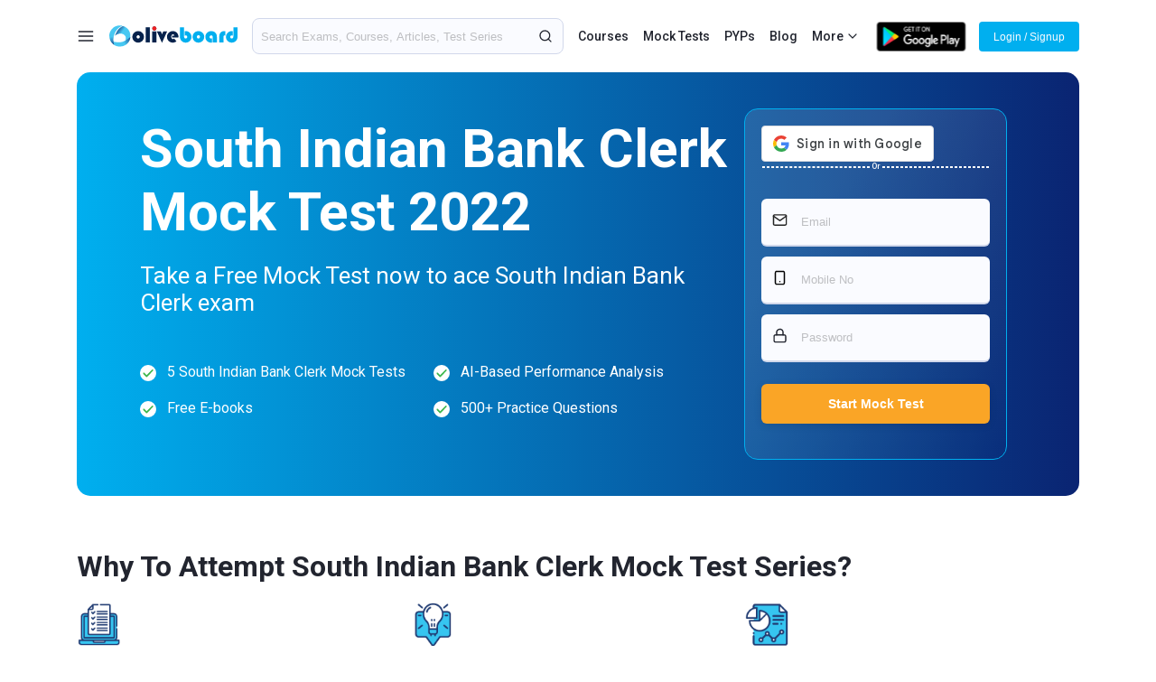

--- FILE ---
content_type: text/html; charset=UTF-8
request_url: https://www.oliveboard.in/south-indian-bank-clerk-mock-test/
body_size: 18474
content:


<!DOCTYPE html>
<html lang="en">
    <head>
        <meta charset="utf-8">
        <link rel="canonical" href="https://www.oliveboard.in/south-indian-bank-clerk-mock-test/" />
        <title>South Indian Bank Clerk Mock Test| Attempt Free Mock Test</title>
        <meta name="description" content="Attempt South Indian Bank Clerk Free Mock Tests 2022. Online Test Based on Latest pattern. Up to 700+ South Indian Bank Clerk Practice Questions">
        <meta name="keywords" content="South Indian Bank Clerk Mock Test, Free South Indian Bank Clerk Mock Test, Free Mock test South Indian Bank Clerk, South Indian Bank Clerk Mock Test 2023, South Indian Bank Clerk online Exam Mock Test, Best Mock test for South Indian Bank Clerk">
        <meta name="viewport" content="width=device-width, initial-scale=1.0">
        <link rel="stylesheet" href="/css/common.css?v=29">
        <link rel="stylesheet" href="/lp/mt/css/style.css?v=29">
        <link rel="stylesheet" href="/css/pi.css?v=12">
        <link rel="shortcut icon" href="https://s3-ap-southeast-1.amazonaws.com/sg2.oliveboard.in/static/img/iefav.ico">
    
        <meta property="og:image" content="https://www.oliveboard.in/O-logo1.png" />
        <meta property="og:image:width" content="600" />
        <meta property="og:image:height" content="600" /> 
<!-- common schema -->
<script type="application/ld+json">
{
        "@context": "https://schema.org",
        "@type": "Corporation",
        "name": "Oliveboard",
        "url": "https://www.oliveboard.in",
        "logo": "https://s3-ap-southeast-1.amazonaws.com/sg2.oliveboard.in/static/img/logo.png",
        "description": "Complete Preparation &amp; Practice for MBA &amp; Bank PO Exams with Live Classes, Videos, Online Tests and an Adaptive Engine that helps target one's weak areas.",
        "telephone": "+91-7676022222",
        "address": {
            "@type": "PostalAddress",
            "addressCountry": "IN",
            "addressLocality": "6th Sector, HSR Layout, Bangalore",
            "addressRegion": "Karnataka",
            "postalCode": "560102",
            "streetAddress": "L-373,Amar Arcade Building,First floor,5th Main Road,6th Sector,HSR Layout"
        }
}
</script>
<script type="application/ld+json">
{
        "@context": "https://schema.org",
        "@type": "Organization",
        "location": {
            "@type": "Place",
            "address": "L-373,Amar Arcade Building,First floor,5th Main Road,6th Sector,HSR Layout,Bangalore-560102"
        },
        "description": "Complete Preparation &amp; Practice for MBA &amp; Bank PO Exams with Live Classes, Videos, Online Tests and an Adaptive Engine that helps target one's weak areas.",
        "name": "Oliveboard",
        "email": "support@oliveboard.in",
        "logo": {
            "@type": "ImageObject",
            "url": "https://s3-ap-southeast-1.amazonaws.com/sg2.oliveboard.in/static/img/logo.png",
            "width": "199",
            "height": "38"
        },
        "url": "https://www.oliveboard.in",
        "sameAs": ["https://www.facebook.com/Oliveboard", "https://t.me/OliveboardApp", "https://twitter.com/Oliveboard", "https://www.linkedin.com/company/oliveboard", "https://www.youtube.com/channel/UCRvrHAyNdOMI_JBkE2pjZtw", "https://www.oliveboard.in/blog/", "https://www.oliveboard.in/bank-ssc-railway-online-coaching/", "https://www.oliveboard.in/download-oliveboard-app/"],
        "founder": ["Abhishek Patil", "V Satish Kumar"]
    }
</script>
<script type="application/ld+json">
{
    "@context": "https://schema.org",
    "@type": "WebSite",
    "name": "Oliveboard",
    "url": "https://www.oliveboard.in"
}
</script>
<!-- common schema -->
<!-- page schema -->
<script type="application/ld+json">
{
        "@graph": [{
            "@context": "https://schema.org/",
            "@type": "Product",
            "name": "South Indian Bank Clerk Mock Test Online Preparation,  South Indian Bank Clerk Mock Test Test Series, Free South Indian Bank Clerk Mock Test Mock Test, South Indian Bank Clerk Mock Test Question Papers, South Indian Bank Clerk Mock Test Live Course",
            "image": "https://s3-ap-southeast-1.amazonaws.com/sg2.oliveboard.in/static/img/logo.png",
            "description": "Attempt South Indian Bank Clerk Free Mock Tests 2022. Online Test Based on Latest pattern. Up to 700+ South Indian Bank Clerk Practice Questions",
            "brand": {"@type": "Brand", "name": "South Indian Bank Clerk Mock Test"},
            "sku": "5",
            "aggregateRating": {
                "@type": "AggregateRating",
                "ratingValue": 4.9,
                "reviewCount": 862489
            }
        }]
}
</script>
<!-- FAQ schema -->
<script type="application/ld+json">{"@context": "https://schema.org","@type": "FAQPage","mainEntity": [{"@type": "Question","name": "s","acceptedAnswer": {"@type": "Answer","text": "<p>t</p>"}},{"@type": "Question","name": "b","acceptedAnswer": {"@type": "Answer","text": "<p>o</p>"}},{"@type": "Question","name": "t","acceptedAnswer": {"@type": "Answer","text": "<p>i</p>"}}]}</script><script type="application/ld+json">
{
    "@context": "https://schema.org/",
    "@type": "BreadcrumbList",
    "itemListElement": [
        {
            "@type": "ListItem",
            "position": 1,
            "name": "Oliveboard",
            "item": "https://www.oliveboard.in/"
        },
        {
            "@type": "ListItem",
            "position": 2,
            "name": "South Indian Bank Clerk Mock Test",
            "item": "https://www.oliveboard.in/south-indian-bank-clerk-mock-test/"
        }
    ]
}
</script>

<!-- one tap -->
<script src="https://accounts.google.com/gsi/client" async defer></script>

<script>

  var boxurl = "";

    /*
  window.onload = function () {
          google.accounts.id.initialize({
                client_id: '506321490093-i3j96ah9gn1sv3khntnd1rnv5jebt5j4.apps.googleusercontent.com',
                context: "use",
                callback: handleOnetapResponse,
                cancel_on_tap_outside: false

         });
         google.accounts.id.prompt();
  };
     */
  function handleOnetapResponse(response){
      $(".wrapper").hide();
      $(".wrapper1").hide();
      $("#oti-page").show(); 
      var idtoken = response.credential;
      var params = {};
      params['idtoken'] = idtoken;
      params['c'] = 'IBPS';
      params['r'] = 'south-indian-bank-clerk-mock-test';
      params['next'] = 'https://u1.oliveboard.in/exams/?c=sibcl&amp;i=banking';

     if(boxurl != ""){
        params['next'] = boxurl;
     }

      $.post('/pyscripts/otl.py', params, function(data){
              var result = data.trim();
              if(result == '0')
                  window.location = '/myaccount/buypayu/addmobile.php';
              else if (result == '1'){
                var googref = gq('ref');
                if (typeof gtag_report_conversion === "function" && googref.startsWith("Goog")) {
                    gtag_report_conversion(params['next']);
                }
                else
                {
                    window.location = params['next'];
                }
              }
              else
              {
                  alert('Please try again');
                  $("#oti-page").hide(); 
                  $(".wrapper").show();
                  $(".wrapper1").show();
                  
              }

        });
}
  </script>


<!-- google sign-in -->
<script src="https://apis.google.com/js/api:client.js"></script>
  <script>
  var googleUser = {};
  var startApp = function() {
    gapi.load('auth2', function(){
      // Retrieve the singleton for the GoogleAuth library and set up the client.
      auth2 = gapi.auth2.init({
        client_id: '506321490093-i3j96ah9gn1sv3khntnd1rnv5jebt5j4.apps.googleusercontent.com',
        cookiepolicy: 'single_host_origin',
        // Request scopes in addition to 'profile' and 'email'
        //scope: 'additional_scope'
      });
      attachSignin(document.getElementById('btn-googlesignin1'));
      attachSignin(document.getElementById('btn-googlesignin2'));
      attachSignin(document.getElementById('btn-googlesignin3'));
    });
  };
  function attachSignin(element) {
    auth2.attachClickHandler(element, {},
        function(googleUser) {

             $(".wrapper").hide();
             $(".wrapper1").hide();
             $("#oti-page").show(); 
             var idtoken = googleUser.getAuthResponse().id_token;
             var params = {};
             params['idtoken'] = idtoken;
             params['c'] = 'IBPS';
             params['r'] = 'south-indian-bank-clerk-mock-test';
             params['next'] = 'https://u1.oliveboard.in/exams/?c=sibcl&amp;i=banking';

             if(boxurl != ""){
                params['next'] = boxurl;
             }

             $.post('/pyscripts/otl.py', params, function(data){
                      var result = data.trim();
                      if(result == '0')
                          window.location = '/myaccount/buypayu/addmobile.php';
                      else if (result == '1'){
                        var googref = gq('ref');
                        if (typeof gtag_report_conversion === "function" && googref.startsWith("Goog")) {
                            gtag_report_conversion(params['next']);
                        }
                        else
                        {
                            window.location = params['next'];
                        }
                      }
                      else
                      {
                          alert('Please try again');
                          $("#oti-page").hide(); 
                          $(".wrapper").show();
                          $(".wrapper1").show();
                          
                      }

              });


        }, function(error) {
        });
  }
  startApp();
  </script>




    </head>
    <body>
        <div class="wrapper"><!--wrapper-->

           <header class="header">
            <div class="container"><!-- container -->
                <div class="header-container">
                <div class="header-inner"><!-- header inner -->
                    <div class="col">
                        <a class="ic-hamburger" id="ic-hamburger"><img src="/img/menu.svg" alt=""/></a>
                        <a class="logo" href="/"><img src="/img/logo.svg" alt=""/></a>
                    </div>
                    <div class="col sec-search" id="sec-search" >
                        <div class="search-group">
                            <form autocomplete="off" action="javascript:void(0);"><input class="input input-search" id="input-search" type="search" placeholder="Search Exams, Courses, Articles, Test Series" autocomplete="off"></form>
                            <span class="ic-search"><img src="/img/search.svg" alt=""></span>
                            <div class="obsearch-results-blk" id="obsearch-results-blk">
                                <div class="obsearch-results-blk-inner">
<div id="obsuggested-search-list">
    <p style="font-weight:600;">Trending Exams</p>
    <div class="search-items" style="margin-bottom:10px;">
        <a href="/ssc-cgl/">SSC CGL</a>
        <a href="/ibps-rrb-officer/">IBPS RRB PO</a>
        <a href="/ibps-po/">IBPS PO</a>
        <a href="/ssc-chsl/">SSC CHSL</a>
        <a href="/rbi-grade-b/">RBI Grade B</a>
        <a href="/ibps-clerk/">IBPS Clerk</a>
    </div>
     <p style="font-weight:600;">Articles</p>
    <div class="search-items">
        <a href="/ssc-cgl-notification/">SSC CGL Notification</a>
        <a href="/ibps-rrb-po-notification/">IBPS RRB PO Notification</a>
        <a href="/ibps-po-notification/">IBPS PO Notification</a>
        <a href="/ssc-chsl-notification/">SSC CHSL Notification</a>
        <a href="/rbi-grade-b-notification/">RBI Grade B Notification</a>
        <a href="/ibps-clerk-notification/">IBPS Clerk Notification</a>
    </div>

</div>

                                   <div id="obrelated-search-list">
                                   </div>
                                </div>
                            </div> 
                        </div>
                        
                    </div>
                    <div class="col top-menu-cateogires">
                        <div class="menuitems">
                            <a class="mitem" href="/courses/">Courses</a><a class="mitem" href="/test-series/">Mock Tests</a><a class="mitem mitemweb" href="/previous-year-papers/">PYPs</a><a class="mitem mitemweb" href="/blog/">Blog</a><div class="dropdown dd-mitem-group"><span class="mitem" id="trigger-mitem"><span id="triggermore">More</span><span class="ic-downarrow"><img src="/img/downarrow.svg" alt="" /></span></span><div class="dropdown-menu dd-mitem-menu" id="dd-mitem-menu"><div class="dropdown-content"><a href="/previous-year-papers/" class="dropdown-item mitemmob">Previous Year Papers</a><a href="/air-1-toppers/" class="dropdown-item">AIR 1 Hall of Fame</a><a href="/ssc-cgl-score-calculator/" class="dropdown-item">SSC CGL Score Calculator</a><a href="/rrb-ntpc-graduate-cbt-2-score-calculator/" class="dropdown-item">RRB NTPC Score Calculator</a><a href="/blog/" class="dropdown-item mitemmob">Blog</a></div></div></div>                            <a class="mitem playstore-blk" href="https://play.google.com/store/apps/details?id=in.oliveboard.prep"><span class="ic-playstore"><img src="/img/playstore.svg" alt=""></span></a>
                        </div>
                    </div>
                </div><!-- header inner -->
                <span class="mob-ic-search" id="mob-ic-search"><img src="/img/search.svg" alt=""></span>
                <button type="button" class="loginsignup" id="btn-loginsignup">Login / Signup</button>
                </div>
            </div><!-- container -->
        </header>
        <div class="dmenu-group" id="dmenu-group"><span class="dmenu-close" id="dmenu-close"><img src="/img/close-white.svg" alt=""></span><div class="dmenu-title"><span class="dmenu-back" id="dmenu-back"><img src="/img/arrow-left.svg" alt=""></span><a href="/" class="logo"><img src="/img/logo.svg" alt=""></a></div><div class="dmenu-content"><div class="dmenu-main-content" id="dmenu-main-conetnt"><div class="dmenu-header dmenu-main-header" id="dmenu-main-header-1"><span><img src="/img/ic-mocktests.svg" alt=""></span>Study Notes</div><ul class="dmenu-items dmenu-catitems" id="dmenu-catitems-1"><li class="dmenu-item dmenu-catitem" id="dmenu-catitem-1-1">Regulatory<span class="dmenu-rarrow" style="height:auto;font-size:32px;">&rsaquo;</span></li><li class="dmenu-item dmenu-catitem" id="dmenu-catitem-1-2">Teaching Exams<span class="dmenu-rarrow" style="height:auto;font-size:32px;">&rsaquo;</span></li></ul><div class="dmenu-header dmenu-main-header" id="dmenu-main-header-2"><span><img src="/img/ic-mocktests.svg" alt=""></span>Mock Tests</div><ul class="dmenu-items dmenu-catitems" id="dmenu-catitems-2"><li class="dmenu-item dmenu-catitem" id="dmenu-catitem-2-1">Banking &amp; Insurance<span class="dmenu-rarrow" style="height:auto;font-size:32px;">&rsaquo;</span></li><li class="dmenu-item dmenu-catitem" id="dmenu-catitem-2-2">SSC Exams<span class="dmenu-rarrow" style="height:auto;font-size:32px;">&rsaquo;</span></li><li class="dmenu-item dmenu-catitem" id="dmenu-catitem-2-3">Regulatory<span class="dmenu-rarrow" style="height:auto;font-size:32px;">&rsaquo;</span></li><li class="dmenu-item dmenu-catitem" id="dmenu-catitem-2-4">UPSC<span class="dmenu-rarrow" style="height:auto;font-size:32px;">&rsaquo;</span></li><li class="dmenu-item dmenu-catitem" id="dmenu-catitem-2-5">MBA Exams<span class="dmenu-rarrow" style="height:auto;font-size:32px;">&rsaquo;</span></li><li class="dmenu-item dmenu-catitem" id="dmenu-catitem-2-6">Railway Exams<span class="dmenu-rarrow" style="height:auto;font-size:32px;">&rsaquo;</span></li><li class="dmenu-item dmenu-catitem" id="dmenu-catitem-2-7">JAIIB-CAIIB Exams<span class="dmenu-rarrow" style="height:auto;font-size:32px;">&rsaquo;</span></li><li class="dmenu-item dmenu-catitem" id="dmenu-catitem-2-8">Karnataka Exams<span class="dmenu-rarrow" style="height:auto;font-size:32px;">&rsaquo;</span></li><li class="dmenu-item dmenu-catitem" id="dmenu-catitem-2-9">Tamil Nadu Exams<span class="dmenu-rarrow" style="height:auto;font-size:32px;">&rsaquo;</span></li><li class="dmenu-item dmenu-catitem" id="dmenu-catitem-2-10">Judiciary Exams<span class="dmenu-rarrow" style="height:auto;font-size:32px;">&rsaquo;</span></li><li class="dmenu-item dmenu-catitem" id="dmenu-catitem-2-11">Law Entrance Exams<span class="dmenu-rarrow" style="height:auto;font-size:32px;">&rsaquo;</span></li><li class="dmenu-item dmenu-catitem" id="dmenu-catitem-2-12">Agriculture Exams<span class="dmenu-rarrow" style="height:auto;font-size:32px;">&rsaquo;</span></li><li class="dmenu-item dmenu-catitem" id="dmenu-catitem-2-13">J&amp;K Exams<span class="dmenu-rarrow" style="height:auto;font-size:32px;">&rsaquo;</span></li><li class="dmenu-item dmenu-catitem" id="dmenu-catitem-2-14">UP Exams<span class="dmenu-rarrow" style="height:auto;font-size:32px;">&rsaquo;</span></li><li class="dmenu-item dmenu-catitem" id="dmenu-catitem-2-15">Rajasthan Exams<span class="dmenu-rarrow" style="height:auto;font-size:32px;">&rsaquo;</span></li><li class="dmenu-item dmenu-catitem" id="dmenu-catitem-2-16">Uttarakhand Exams<span class="dmenu-rarrow" style="height:auto;font-size:32px;">&rsaquo;</span></li><li class="dmenu-item dmenu-catitem" id="dmenu-catitem-2-17">Punjab Exams<span class="dmenu-rarrow" style="height:auto;font-size:32px;">&rsaquo;</span></li><li class="dmenu-item dmenu-catitem" id="dmenu-catitem-2-18">Haryana Exams<span class="dmenu-rarrow" style="height:auto;font-size:32px;">&rsaquo;</span></li><li class="dmenu-item dmenu-catitem" id="dmenu-catitem-2-19">MP Exams<span class="dmenu-rarrow" style="height:auto;font-size:32px;">&rsaquo;</span></li><li class="dmenu-item dmenu-catitem" id="dmenu-catitem-2-20">Defence Exams<span class="dmenu-rarrow" style="height:auto;font-size:32px;">&rsaquo;</span></li><li class="dmenu-item dmenu-catitem" id="dmenu-catitem-2-21">Teaching Exams<span class="dmenu-rarrow" style="height:auto;font-size:32px;">&rsaquo;</span></li><li class="dmenu-item dmenu-catitem" id="dmenu-catitem-2-22">Chhattisgarh Exams<span class="dmenu-rarrow" style="height:auto;font-size:32px;">&rsaquo;</span></li></ul><div class="dmenu-header dmenu-main-header" id="dmenu-main-header-3"><span><img src="/img/ic-mocktests.svg" alt=""></span>Previous Year Papers</div><ul class="dmenu-items dmenu-catitems" id="dmenu-catitems-3"><li class="dmenu-item dmenu-catitem" id="dmenu-catitem-3-1">Banking<span class="dmenu-rarrow" style="height:auto;font-size:32px;">&rsaquo;</span></li><li class="dmenu-item dmenu-catitem" id="dmenu-catitem-3-2">SSC<span class="dmenu-rarrow" style="height:auto;font-size:32px;">&rsaquo;</span></li><li class="dmenu-item dmenu-catitem" id="dmenu-catitem-3-3">Regulatory<span class="dmenu-rarrow" style="height:auto;font-size:32px;">&rsaquo;</span></li><li class="dmenu-item dmenu-catitem" id="dmenu-catitem-3-4">JAIIB<span class="dmenu-rarrow" style="height:auto;font-size:32px;">&rsaquo;</span></li><li class="dmenu-item dmenu-catitem" id="dmenu-catitem-3-5">Teaching<span class="dmenu-rarrow" style="height:auto;font-size:32px;">&rsaquo;</span></li><li class="dmenu-item dmenu-catitem" id="dmenu-catitem-3-6">Railways<span class="dmenu-rarrow" style="height:auto;font-size:32px;">&rsaquo;</span></li></ul><div class="dmenu-header dmenu-main-header" id="dmenu-main-header-4"><span><img src="/img/ic_category.svg" alt=""></span>Category</div><ul class="dmenu-items dmenu-catitems" id="dmenu-catitems-4"><li class="dmenu-item dmenu-catitem" id="dmenu-catitem-4-1">Banking &amp; Insurance<span class="dmenu-rarrow" style="height:auto;font-size:32px;">&rsaquo;</span></li><li class="dmenu-item dmenu-catitem" id="dmenu-catitem-4-2">SSC Exams<span class="dmenu-rarrow" style="height:auto;font-size:32px;">&rsaquo;</span></li><li class="dmenu-item dmenu-catitem" id="dmenu-catitem-4-3">Regulatory<span class="dmenu-rarrow" style="height:auto;font-size:32px;">&rsaquo;</span></li><li class="dmenu-item dmenu-catitem" id="dmenu-catitem-4-4">UPSC<span class="dmenu-rarrow" style="height:auto;font-size:32px;">&rsaquo;</span></li><li class="dmenu-item dmenu-catitem" id="dmenu-catitem-4-5">MBA Exams<span class="dmenu-rarrow" style="height:auto;font-size:32px;">&rsaquo;</span></li><li class="dmenu-item dmenu-catitem" id="dmenu-catitem-4-6">Railway Exams<span class="dmenu-rarrow" style="height:auto;font-size:32px;">&rsaquo;</span></li><li class="dmenu-item dmenu-catitem" id="dmenu-catitem-4-7">JAIIB-CAIIB Exams<span class="dmenu-rarrow" style="height:auto;font-size:32px;">&rsaquo;</span></li><li class="dmenu-item dmenu-catitem" id="dmenu-catitem-4-8">Karnataka Exams<span class="dmenu-rarrow" style="height:auto;font-size:32px;">&rsaquo;</span></li><li class="dmenu-item dmenu-catitem" id="dmenu-catitem-4-9">Tamil Nadu Exams<span class="dmenu-rarrow" style="height:auto;font-size:32px;">&rsaquo;</span></li><li class="dmenu-item dmenu-catitem" id="dmenu-catitem-4-10">Judiciary Exams<span class="dmenu-rarrow" style="height:auto;font-size:32px;">&rsaquo;</span></li><li class="dmenu-item dmenu-catitem" id="dmenu-catitem-4-11">Law Entrance Exams<span class="dmenu-rarrow" style="height:auto;font-size:32px;">&rsaquo;</span></li><li class="dmenu-item dmenu-catitem" id="dmenu-catitem-4-12">Agriculture Exams<span class="dmenu-rarrow" style="height:auto;font-size:32px;">&rsaquo;</span></li><li class="dmenu-item dmenu-catitem" id="dmenu-catitem-4-13">Engineering Exams<span class="dmenu-rarrow" style="height:auto;font-size:32px;">&rsaquo;</span></li><li class="dmenu-item dmenu-catitem" id="dmenu-catitem-4-14">J&amp;K Exams<span class="dmenu-rarrow" style="height:auto;font-size:32px;">&rsaquo;</span></li><li class="dmenu-item dmenu-catitem" id="dmenu-catitem-4-15">UP Exams<span class="dmenu-rarrow" style="height:auto;font-size:32px;">&rsaquo;</span></li><li class="dmenu-item dmenu-catitem" id="dmenu-catitem-4-16">Rajasthan Exams<span class="dmenu-rarrow" style="height:auto;font-size:32px;">&rsaquo;</span></li><li class="dmenu-item dmenu-catitem" id="dmenu-catitem-4-17">Uttarakhand Exams<span class="dmenu-rarrow" style="height:auto;font-size:32px;">&rsaquo;</span></li><li class="dmenu-item dmenu-catitem" id="dmenu-catitem-4-18">Punjab Exams<span class="dmenu-rarrow" style="height:auto;font-size:32px;">&rsaquo;</span></li><li class="dmenu-item dmenu-catitem" id="dmenu-catitem-4-19">Haryana Exams<span class="dmenu-rarrow" style="height:auto;font-size:32px;">&rsaquo;</span></li><li class="dmenu-item dmenu-catitem" id="dmenu-catitem-4-20">Bihar Exams<span class="dmenu-rarrow" style="height:auto;font-size:32px;">&rsaquo;</span></li><li class="dmenu-item dmenu-catitem" id="dmenu-catitem-4-21">MP Exams<span class="dmenu-rarrow" style="height:auto;font-size:32px;">&rsaquo;</span></li><li class="dmenu-item dmenu-catitem" id="dmenu-catitem-4-22">Defence Exams<span class="dmenu-rarrow" style="height:auto;font-size:32px;">&rsaquo;</span></li><li class="dmenu-item dmenu-catitem" id="dmenu-catitem-4-23">Teaching Exams<span class="dmenu-rarrow" style="height:auto;font-size:32px;">&rsaquo;</span></li><li class="dmenu-item dmenu-catitem" id="dmenu-catitem-4-24">Himachal Pradesh Exams<span class="dmenu-rarrow" style="height:auto;font-size:32px;">&rsaquo;</span></li><li class="dmenu-item dmenu-catitem" id="dmenu-catitem-4-25">Chhattisgarh Exams<span class="dmenu-rarrow" style="height:auto;font-size:32px;">&rsaquo;</span></li><li class="dmenu-item dmenu-catitem" id="dmenu-catitem-4-26">SkillVertex Courses<span class="dmenu-rarrow" style="height:auto;font-size:32px;">&rsaquo;</span></li></ul></div><div class="dmenu-sub-content" id="dmenu-sub-content"><div class="dmenu-subitems" id="dmenu-subitems-1-1"><div class="dmenu-header dmenu-sub-header">Regulatory</div><div class="dmenu-items"><a href="/rbi-grade-b-notes/" class="dmenu-item">RBI Grade B Notes</a><a href="/nps-trust-notes/" class="dmenu-item">NPS Grade A</a></div></div><div class="dmenu-subitems" id="dmenu-subitems-1-2"><div class="dmenu-header dmenu-sub-header">Teaching Exams</div><div class="dmenu-items"><a href="/ugc-net-economics-notes/" class="dmenu-item">UGC NET Economics Notes</a><a href="/ugc-net-commerce-notes/" class="dmenu-item">UGC NET Commerce Notes</a><a href="/ugc-net-english-notes/" class="dmenu-item">UGC NET English Notes</a><a href="/ugc-net-history-notes/" class="dmenu-item">UGC NET History Notes</a></div></div><div class="dmenu-subitems" id="dmenu-subitems-2-1"><div class="dmenu-header dmenu-sub-header">Banking &amp; Insurance</div><div class="dmenu-items"><a href="/sbi-po-mock-test/" class="dmenu-item">SBI PO</a><a href="/sbi-clerk-mock-test/" class="dmenu-item">SBI Clerk</a><a href="/ibps-po-mock-test/" class="dmenu-item">IBPS PO</a><a href="/ibps-clerk-mock-test/" class="dmenu-item">IBPS Clerk</a><a href="/ibps-rrb-po-mock-test/" class="dmenu-item">IBPS RRB PO</a><a href="/ibps-rrb-clerk-mock-test/" class="dmenu-item">IBPS RRB Clerk</a><a href="/bank-of-baroda-lbo-mock-test/" class="dmenu-item">BOB LBO</a><a href="/esic-udc-mock-test/" class="dmenu-item">ESIC UDC</a><a href="/esic-mts-mock-test/" class="dmenu-item">ESIC MTS</a><a href="/oscb-assistant-manager-mock-test/" class="dmenu-item">OSCB Assistant Manager Grade-II</a><a href="/oscb-banking-assistant-mock-test/" class="dmenu-item">OSCB Banking Assistant Grade-II</a><a href="/south-indian-bank-po-mock-test/" class="dmenu-item">South Indian Bank PO</a><a href="/south-indian-bank-clerk-mock-test/" class="dmenu-item">South Indian Bank Clerk</a><a href="/ibps-so-mock-test/" class="dmenu-item">IBPS SO</a><a href="/ibps-afo-mock-test/" class="dmenu-item">IBPS AFO</a><a href="/rbi-assistant-mock-test/" class="dmenu-item">RBI Assistant</a><a href="/nainital-bank-po-mock-test/" class="dmenu-item">Nainital Bank PO</a><a href="/nainital-bank-clerk-mock-test/" class="dmenu-item">Nainital Bank Clerk</a><a href="/nhb-mock-test/" class="dmenu-item">NHB</a><a href="/sbi-cbo-mock-test/" class="dmenu-item">SBI CBO</a><a href="/lic-aao-mock-test/" class="dmenu-item">LIC AAO</a><a href="/lic-aao-live-test/" class="dmenu-item">LIC AAO Live Test</a><a href="/niacl-ao-mock-test/" class="dmenu-item">NIACL AO</a><a href="/esic-sso-mock-test/" class="dmenu-item">ESIC SSO</a><a href="/idbi-executive-mock-test/" class="dmenu-item">IDBI Executive</a><a href="/ecgc-po-mock-test/" class="dmenu-item">ECGC PO</a><a href="/boi-credit-officer-mock-test/" class="dmenu-item">BOI Credit Officer</a><a href="/idbi-assistant-manager-mock-test/" class="dmenu-item">IDBI Assistant Manager</a><a href="/lic-hfl-mock-test/" class="dmenu-item">LIC HFL</a><a href="/banking-live-test/" class="dmenu-item">Free Banking Live Test</a><a href="/ibps-clerk-live-test/" class="dmenu-item">Free IBPS Clerk Live Test For IBPS Clerk</a><a href="/ibps-po-live-test/" class="dmenu-item">Free IBPS PO Live Test For IBPS PO</a><a href="/fci-manager-mock-test/" class="dmenu-item">Free FCI Manager</a><a href="/fci-ag-iii-mock-test/" class="dmenu-item">FCI AG III</a><a href="/sbi-clerk-live-test/" class="dmenu-item">SBI Clerk Live Test</a><a href="/sbi-po-live-test/" class="dmenu-item">SBI PO Live Test</a><a href="/repco-bank-mock-test/" class="dmenu-item">REPCO Bank Clerk</a><a href="/fci-ag-iii-live-test/" class="dmenu-item">Free FCI AG III Live Test</a><a href="/lic-ado-mock-test/" class="dmenu-item">LIC ADO</a><a href="/boi-pgdbf-mock-test/" class="dmenu-item">BOI PGDBF</a><a href="/epfo-ssa-mock-test/" class="dmenu-item">EPFO SSA</a><a href="/epfo-ssa-typing-test/" class="dmenu-item">EPFO SSA Typing Test</a><a href="/epfo-ssa-live-test/" class="dmenu-item">EPFO SSA Live Test</a><a href="/epfo-ssa-skill-test/" class="dmenu-item">EPFO SSA Skill Test</a><a href="/rbi-assistant-live-test/" class="dmenu-item">RBI Assistant Live Test</a><a href="/ibps-rrb-clerk-live-test/" class="dmenu-item">IBPS RRB Clerk Live Test</a><a href="/niacl-ao-live-test/" class="dmenu-item">NIACL AO Live Test</a></div></div><div class="dmenu-subitems" id="dmenu-subitems-2-2"><div class="dmenu-header dmenu-sub-header">SSC Exams</div><div class="dmenu-items"><a href="/ssc-stenographer-skill-test/" class="dmenu-item">SSC Stenographer Skill</a><a href="/ssc-cgl-mock-test/" class="dmenu-item">SSC CGL</a><a href="/ssc-chsl-mock-test/" class="dmenu-item">SSC CHSL</a><a href="/ssc-mts-mock-test/" class="dmenu-item">SSC MTS</a><a href="/ssc-cpo-mock-test/" class="dmenu-item">SSC CPO</a><a href="/ssc-gd-constable-mock-test/" class="dmenu-item">SSC GD Constable</a><a href="/ssc-stenographer-mock-test/" class="dmenu-item">SSC Stenographer</a><a href="/ssc-chsl-tier-1-mock-test/" class="dmenu-item">SSC CHSL Tier-1</a><a href="/ssc-chsl-tier-2-mock-test/" class="dmenu-item">SSC CHSL Tier-2</a><a href="/ssc-selection-post-mock-test/" class="dmenu-item">SSC Selection Post</a><a href="/ib-acio-mock-test/" class="dmenu-item">IB ACIO</a><a href="/ssc-jso-mock-test/" class="dmenu-item">SSC JSO</a><a href="/ssc-typing-test/" class="dmenu-item">SSC Typing Test</a><a href="/delhi-police-constable-mock-test/" class="dmenu-item">Delhi Police Constable</a><a href="/delhi-police-head-constable-mock-test/" class="dmenu-item">SSC Delhi Police Head Constable</a><a href="/delhi-police-driver-mock-test/" class="dmenu-item">Delhi Police Driver</a><a href="/ssc-jht-mock-test/" class="dmenu-item">SSC JHT</a><a href="/ssc-cgl-live-test/" class="dmenu-item">Free SSC CGL Live Test</a><a href="/ssc-cgl-tier-2-mock-test/" class="dmenu-item">SSC CGL Tier-2</a><a href="/ssc-cgl-tier-1-mock-test/" class="dmenu-item">SSC CGL Tier-1</a><a href="/ib-security-assistant-mock-test/" class="dmenu-item">IB Security Assistant and MTS</a><a href="/ssc-chsl-live-test/" class="dmenu-item">SSC CHSL Live Test</a><a href="/ssc-chsl-typing-test/" class="dmenu-item">SSC CHSL Typing Test</a><a href="/ssc-mts-live-test/" class="dmenu-item">SSC MTS Live Test</a></div></div><div class="dmenu-subitems" id="dmenu-subitems-2-3"><div class="dmenu-header dmenu-sub-header">Regulatory</div><div class="dmenu-items"><a href="/sebi-grade-a-mock-test/" class="dmenu-item">SEBI Grade A</a><a href="/rbi-grade-b-mock-test/" class="dmenu-item">RBI Grade B</a><a href="/rbi-grade-b-notes/" class="dmenu-item">RBI Grade B Notes</a><a href="/fssai-exam-mock-test/" class="dmenu-item">FSSAI Exam</a><a href="/nabard-grade-a-mock-test/" class="dmenu-item">NABARD Grade A</a><a href="/sidbi-mock-test/" class="dmenu-item">SIDBI Grade A</a><a href="/nabard-development-assistant-mock-test/" class="dmenu-item">Free NABARD Development Assistant</a><a href="/ifsca-grade-a-mock-test/" class="dmenu-item">IFSCA Grade A</a><a href="/irdai-assistant-manager-mock-test/" class="dmenu-item">IRDAI Assistant Manager</a><a href="/rbi-grade-b-depr-mock-test/" class="dmenu-item">RBI Grade B DEPR</a><a href="/nabard-grade-a-live-test/" class="dmenu-item">NABARD Grade A 2023 Live Test</a><a href="/nps-trust-mock-test/" class="dmenu-item">NPS Grade A</a></div></div><div class="dmenu-subitems" id="dmenu-subitems-2-4"><div class="dmenu-header dmenu-sub-header">UPSC</div><div class="dmenu-items"><a href="/upsc-epfo-mock-test/" class="dmenu-item">UPSC EPFO EO/AO</a><a href="/upsc-epfo-apfc-mock-test/" class="dmenu-item">UPSC EPFO APFC</a><a href="/upsc-epfo-apfc-live-test/" class="dmenu-item">UPSC EPFO APFC Live Test</a><a href="/upsc-epfo-eo-ao-live-test/" class="dmenu-item">UPSC EPFO EO/ AO Live Test</a></div></div><div class="dmenu-subitems" id="dmenu-subitems-2-5"><div class="dmenu-header dmenu-sub-header">MBA Exams</div><div class="dmenu-items"><a href="/cat-mock-test/" class="dmenu-item">CAT</a><a href="/cat-logical-reasoning-mock-test/" class="dmenu-item">CAT Logical Reasoning</a><a href="/cat-quantitative-aptitude-mock-test/" class="dmenu-item">CAT Quantitative Aptitude</a><a href="/cat-verbal-ability-mock-test/" class="dmenu-item">CAT Verbal Ability Mock Test</a><a href="/nmat-mock-tests/" class="dmenu-item">NMAT</a><a href="/tissnet-mock-test/" class="dmenu-item">TISSNET</a><a href="/snap-mock-test/" class="dmenu-item">SNAP</a><a href="/xat-mock-tests/" class="dmenu-item">XAT</a><a href="/mhcet-mock-test/" class="dmenu-item">MHCET</a><a href="/iift-mock-test/" class="dmenu-item">IIFT</a><a href="/cmat-mock-test/" class="dmenu-item">CMAT</a><a href="/cat-live-test/" class="dmenu-item">Free CAT Live Test</a></div></div><div class="dmenu-subitems" id="dmenu-subitems-2-6"><div class="dmenu-header dmenu-sub-header">Railway Exams</div><div class="dmenu-items"><a href="/rrb-group-d-mock-test/" class="dmenu-item">Railway Group D</a><a href="/rrb-ntpc-mock-test/" class="dmenu-item">Railways RRB NTPC</a><a href="/rrb-je-mock-test/" class="dmenu-item">RRB JE</a><a href="/rrb-alp-mock-test/" class="dmenu-item">RRB ALP</a><a href="/railway-exam-live-test/" class="dmenu-item">Free Railway Exam Live Test</a></div></div><div class="dmenu-subitems" id="dmenu-subitems-2-7"><div class="dmenu-header dmenu-sub-header">JAIIB-CAIIB Exams</div><div class="dmenu-items"><a href="/jaiib-mock-test/" class="dmenu-item">JAIIB</a><a href="/caiib-mock-test/" class="dmenu-item">CAIIB</a><a href="/jaiib-accounting-finance-for-bankers-mock-test/" class="dmenu-item">JAIIB AFB</a><a href="/jaiib-principles-practices-of-banking-mock-test/" class="dmenu-item">JAIIB PPB</a><a href="/jaiib-retail-banking-wealth-management-mock-test/" class="dmenu-item">JAIIB RBWM</a><a href="/jaiib-indian-economy-financial-system-mock-test/" class="dmenu-item">JAIIB IEFS</a><a href="/jaiib-case-studies-mock-test/" class="dmenu-item">JAIIB Case Studies</a><a href="/jaiib-accounting-financial-management-mock-test/" class="dmenu-item">JAIIB AFM</a></div></div><div class="dmenu-subitems" id="dmenu-subitems-2-8"><div class="dmenu-header dmenu-sub-header">Karnataka Exams</div><div class="dmenu-items"><a href="/karnataka-psi-mock-tests/" class="dmenu-item">Karnataka Police Sub Inspector</a><a href="/kas-mock-tests/" class="dmenu-item">KAS Exam</a><a href="/kptcl-mock-tests/" class="dmenu-item">KPTCL</a><a href="/karnataka-police-constable-mock-test/" class="dmenu-item">Karnataka Police Constable</a></div></div><div class="dmenu-subitems" id="dmenu-subitems-2-9"><div class="dmenu-header dmenu-sub-header">Tamil Nadu Exams</div><div class="dmenu-items"><a href="/tnpsc-group-2-mock-test/" class="dmenu-item">TNPSC Group 2</a><a href="/tnpsc-group-4-mock-test/" class="dmenu-item">TNPSC Group 4</a><a href="/tnusrb-si-mock-test/" class="dmenu-item">Tamil Nadu Sub Inspector</a></div></div><div class="dmenu-subitems" id="dmenu-subitems-2-10"><div class="dmenu-header dmenu-sub-header">Judiciary Exams</div><div class="dmenu-items"><a href="/haryana-judicial-services-mock-test/" class="dmenu-item">Haryana Judicial Services</a><a href="/rajasthan-judicial-services-mock-test/" class="dmenu-item">Rajasthan Judicial Services</a><a href="/mp-judicial-services-mock-test/" class="dmenu-item">MP Judicial Services</a><a href="/delhi-judicial-services-mock-test/" class="dmenu-item">Delhi Judicial Services</a><a href="/bihar-judicial-services-mock-test/" class="dmenu-item">Bihar Judicial Services</a></div></div><div class="dmenu-subitems" id="dmenu-subitems-2-11"><div class="dmenu-header dmenu-sub-header">Law Entrance Exams</div><div class="dmenu-items"><a href="/clat-mock-test/" class="dmenu-item">CLAT</a><a href="/du-llb-mock-test/" class="dmenu-item">DU LLB Entrance</a><a href="/ailet-mock-test/" class="dmenu-item">AILET</a><a href="/slat-mock-test/" class="dmenu-item">SLAT</a><a href="/mhcet-law-mock-test/" class="dmenu-item">MHCET Law Entrance</a><a href="/bhu-law-mock-test/" class="dmenu-item">BLAT</a><a href="/supreme-court-junior-court-assistant-mock-test/" class="dmenu-item">Supreme Court Junior Assistant</a></div></div><div class="dmenu-subitems" id="dmenu-subitems-2-12"><div class="dmenu-header dmenu-sub-header">Agriculture Exams</div><div class="dmenu-items"><a href="/icar-iari-technician-mock-test/" class="dmenu-item">ICAR IARI Technician</a><a href="/icar-iari-assistant-mock-test/" class="dmenu-item">ICAR IARI Assistant</a></div></div><div class="dmenu-subitems" id="dmenu-subitems-2-13"><div class="dmenu-header dmenu-sub-header">J&amp;K Exams</div><div class="dmenu-items"><a href="/jk-bank-po-mock-test/" class="dmenu-item">JK Bank PO</a><a href="/jk-bank-associate-mock-test/" class="dmenu-item">JK Bank Associate</a><a href="/jkpsc-assistant-registrar-mock-test/" class="dmenu-item">JKPSC Assistant Registrar</a><a href="/jkssb-patwari-mock-test/" class="dmenu-item">JKSSB Patwari</a><a href="/jkssb-finance-account-assistant-mock-test/" class="dmenu-item">JKSSB Finance Account Assistant</a><a href="/jk-police-si-mock-test/" class="dmenu-item">JK Police SI</a><a href="/ladakh-police-constable-mock-test/" class="dmenu-item">Ladakh Police Constable</a><a href="/jkssb-junior-assistant-mock-test/" class="dmenu-item">JKSSB Junior Assistant</a><a href="/jk-panchayat-account-assistant-mock-test/" class="dmenu-item">JK Panchayat Account Assistant</a><a href="/jkssb-graduate-level-post-mock-test/" class="dmenu-item">JKSSB Graduate Level Post</a><a href="/jkssb-je-mock-test/" class="dmenu-item">JKSSB JE</a><a href="/jkssb-class-iv-mock-test/" class="dmenu-item">JKSSB Class IV</a><a href="/jkssb-junior-statistical-assistant-mock-test/" class="dmenu-item">JKSSB Junior Statistical Assistant</a><a href="/jkpsc-kas-mock-test/" class="dmenu-item">JKPSC KAS</a><a href="/jkssb-panchayat-secretary-vlw-mock-test/" class="dmenu-item">JKSSB VLW / Panchayat Secretary</a><a href="/jkssb-faa-live-test/" class="dmenu-item">JKSSB FAA</a></div></div><div class="dmenu-subitems" id="dmenu-subitems-2-14"><div class="dmenu-header dmenu-sub-header">UP Exams</div><div class="dmenu-items"><a href="/up-judicial-services-mock-test/" class="dmenu-item">UP Judicial Services</a><a href="/up-police-asi-mock-test/" class="dmenu-item">UP Police ASI</a><a href="/up-police-si-mock-test/" class="dmenu-item">UP Police SI</a><a href="/uppsc-pcs-mock-test/" class="dmenu-item">UPPSC PCS</a><a href="/uppsc-ro-aro-mock-test/" class="dmenu-item">UPPSC RO ARO</a><a href="/upsssc-pet-mock-test/" class="dmenu-item">UPSSSC PET</a><a href="/up-lekhpal-mock-test/" class="dmenu-item">UP Lekhpal</a></div></div><div class="dmenu-subitems" id="dmenu-subitems-2-15"><div class="dmenu-header dmenu-sub-header">Rajasthan Exams</div><div class="dmenu-items"><a href="/rajasthan-gram-sevak-mock-test/" class="dmenu-item">Rajasthan Gram Sevak</a><a href="/rajasthan-patwari-mock-test/" class="dmenu-item">Rajasthan Patwari</a><a href="/rajasthan-police-si-mock-test/" class="dmenu-item">Rajasthan Police SI</a><a href="/rsmssb-je-mock-test/" class="dmenu-item">RSMSSB JE</a><a href="/rsmssb-computer-instructor-mock-test/" class="dmenu-item">RSMSSB Computer Instructor</a></div></div><div class="dmenu-subitems" id="dmenu-subitems-2-16"><div class="dmenu-header dmenu-sub-header">Uttarakhand Exams</div><div class="dmenu-items"><a href="/uksssc-mock-test/" class="dmenu-item">UKSSSC</a><a href="/uksssc-patwari-mock-test/" class="dmenu-item">UKSSSC Patwari</a><a href="/uksssc-lekhpal-mock-test/" class="dmenu-item">UKSSSC Lekhpal</a></div></div><div class="dmenu-subitems" id="dmenu-subitems-2-17"><div class="dmenu-header dmenu-sub-header">Punjab Exams</div><div class="dmenu-items"><a href="/punjab-police-sub-inspector-mock-test/" class="dmenu-item">Punjab Police Sub Inspector</a><a href="/punjab-police-constable-mock-test/" class="dmenu-item">Punjab Police Constable</a><a href="/punjab-state-cooperative-bank-mock-test/" class="dmenu-item">Punjab State Cooperative Bank</a><a href="/punjab-psc-je-civil-mock-test/" class="dmenu-item">Punjab PSC JE Civil</a></div></div><div class="dmenu-subitems" id="dmenu-subitems-2-18"><div class="dmenu-header dmenu-sub-header">Haryana Exams</div><div class="dmenu-items"><a href="/haryana-police-constable-mock-test/" class="dmenu-item">Haryana Police Constable</a><a href="/haryana-police-si-mock-test/" class="dmenu-item">Haryana Police SI</a></div></div><div class="dmenu-subitems" id="dmenu-subitems-2-19"><div class="dmenu-header dmenu-sub-header">MP Exams</div><div class="dmenu-items"><a href="/mp-police-constable-mock-test/" class="dmenu-item">MP Police Constable</a></div></div><div class="dmenu-subitems" id="dmenu-subitems-2-20"><div class="dmenu-header dmenu-sub-header">Defence Exams</div><div class="dmenu-items"><a href="/indian-army-agniveer-gd-live-test/" class="dmenu-item">Indian Army Agniveer GD Live Test</a><a href="/indian-army-agniveer-technical-live-test/" class="dmenu-item">Indian Army Agniveer Technical Live Test</a><a href="/indian-army-agniveer-tradesman-live-test/" class="dmenu-item">Indian Army Agniveer Tradesman Live Test</a></div></div><div class="dmenu-subitems" id="dmenu-subitems-2-21"><div class="dmenu-header dmenu-sub-header">Teaching Exams</div><div class="dmenu-items"><a href="/ctet-mock-test/" class="dmenu-item">CTET</a><a href="/ugc-net-mock-test/" class="dmenu-item">UGC NET</a><a href="/ugc-net-english-mock-test/" class="dmenu-item">UGC NET English Mock Test</a><a href="/ugc-net-commerce-mock-test/" class="dmenu-item">UGC NET Commerce Mock Test</a><a href="/ugc-net-economics-mock-test/" class="dmenu-item">UGC NET Economics Mock Test</a><a href="/ugc-net-history-mock-test/" class="dmenu-item">UGC NET History Mock Test</a><a href="/ugc-net-management-mock-test/" class="dmenu-item">UGC NET Management Mock Test</a><a href="/ugc-net-law-mock-test/" class="dmenu-item">UGC NET Law Mock Test</a><a href="/ugc-net-political-science-mock-test/" class="dmenu-item">UGC NET Political Science Mock Test</a><a href="/ugc-net-psychology-mock-test/" class="dmenu-item">UGC NET Psychology Mock Test</a><a href="/ugc-net-computer-science-mock-test/" class="dmenu-item">UGC NET Computer Science Mock Test</a><a href="/ugc-net-geography-mock-test/" class="dmenu-item">UGC NET Geography Mock Test</a><a href="/ugc-net-home-science-mock-test/" class="dmenu-item">UGC NET Home Science Mock Test</a><a href="/ugc-net-sociology-mock-test/" class="dmenu-item">UGC NET Sociology Mock Test</a><a href="/ctet-paper-1-mini-mock-test/" class="dmenu-item">CTET Paper 1 Mini</a></div></div><div class="dmenu-subitems" id="dmenu-subitems-2-22"><div class="dmenu-header dmenu-sub-header">Chhattisgarh Exams</div><div class="dmenu-items"><a href="/csphcl-je-mock-test/" class="dmenu-item">CSPHCL JE</a></div></div><div class="dmenu-subitems" id="dmenu-subitems-3-1"><div class="dmenu-header dmenu-sub-header">Banking</div><div class="dmenu-items"><a href="/sbi-po-previous-year-paper/" class="dmenu-item">SBI PO Previous Year Papers</a><a href="/sbi-clerk-previous-year-papers/" class="dmenu-item">SBI Clerk Previous Year Papers</a><a href="/ibps-rrb-po-previous-year-papers/" class="dmenu-item">IBPS RRB PO Previous Year Papers</a><a href="/ibps-rrb-clerk-previous-year-papers/" class="dmenu-item">IBPS RRB Clerk Previous Year Papers</a><a href="/ibps-po-previous-year-papers/" class="dmenu-item">IBPS PO Previous Year Papers</a><a href="/ibps-clerk-previous-year-papers/" class="dmenu-item">IBPS Clerk Previous Year Papers</a><a href="/rbi-assistant-previous-year-papers/" class="dmenu-item">RBI Assistant Previous Year Papers</a><a href="/bank-of-baroda-lbo-previous-year-papers/" class="dmenu-item">Bank of Baroda LBO Previous Year Papers</a><a href="/ecgc-po-previous-year-papers/" class="dmenu-item">ECGC PO Previous Year Papers</a><a href="/ibps-so-previous-year-papers/" class="dmenu-item">IBPS SO Previous Year Papers</a><a href="/pnb-so-previous-year-papers/" class="dmenu-item">PNB SO Previous Year Papers</a><a href="/sbi-cbo-previous-year-papers/" class="dmenu-item">SBI CBO Previous Year Papers</a><a href="/uiic-ao-previous-year-papers/" class="dmenu-item">UIIC AO Previous Year Papers</a><a href="/niacl-ao-previous-year-papers/" class="dmenu-item">NIACL AO Previous Year Papers</a><a href="/jk-bank-po-previous-year-papers/" class="dmenu-item">JK Bank PO Previous Year Papers</a><a href="/nicl-assistant-previous-year-papers/" class="dmenu-item">NICL Assistant Previous Year Papers</a><a href="/idbi-eso-previous-year-papers/" class="dmenu-item">IDBI ESO Previous Year Papers</a><a href="/idbi-jam-previous-year-papers/" class="dmenu-item">IDBI JAM Previous Year Papers</a><a href="/lic-aao-previous-year-paper/" class="dmenu-item">LIC AAO Previous Year Papers</a><a href="/bank-of-maharashtra-generalist-officer-previous-year-paper/" class="dmenu-item">Bank of Maharashtra Generalist Officer Previous Year Paper</a><a href="/gic-assistant-manager-previous-year-papers/" class="dmenu-item">GIC Assistant Manager Previous Year Papers</a><a href="/irdai-grade-a-previous-year-papers/" class="dmenu-item">IRDAI Grade A Previous Year Papers</a><a href="/indian-overseas-bank-lbo-previous-year-papers/" class="dmenu-item">Indian Overseas Bank LBO Previous Year Papers</a><a href="/union-bank-previous-year-papers/" class="dmenu-item">Union Bank Previous Year Papers</a><a href="/fci-assistant-grade-3-previous-year-papers/" class="dmenu-item">FCI Assistant Grade 3 Previous Year Papers</a></div></div><div class="dmenu-subitems" id="dmenu-subitems-3-2"><div class="dmenu-header dmenu-sub-header">SSC</div><div class="dmenu-items"><a href="/ssc-cgl-previous-year-papers/" class="dmenu-item">SSC CGL Previous Year Paper</a><a href="/ssc-chsl-previous-year-papers/" class="dmenu-item">SSC CHSL Previous Year Paper</a><a href="/ssc-mts-previous-year-papers/" class="dmenu-item">SSC MTS Previous Year Paper</a><a href="/ssc-cpo-previous-year-papers/" class="dmenu-item">SSC CPO Previous Year Paper</a><a href="/ssc-delhi-police-head-constable-previous-year-papers/" class="dmenu-item">SSC Delhi Police Head Constable Previous Year Papers</a><a href="/ssc-delhi-constable-previous-year-papers/" class="dmenu-item">SSC Delhi Constable Previous Year Papers</a><a href="/ssc-jht-previous-year-papers/" class="dmenu-item">SSC JHT Previous Year Papers</a><a href="/ssc-stenographer-previous-year-papers/" class="dmenu-item">SSC Stenographer Previous Year Papers</a><a href="/ssc-gd-previous-year-papers/" class="dmenu-item">SSC GD Previous Year Papers</a><a href="/ssc-selection-post-previous-year-papers/" class="dmenu-item">SSC Selection Post Previous Year Papers</a></div></div><div class="dmenu-subitems" id="dmenu-subitems-3-3"><div class="dmenu-header dmenu-sub-header">Regulatory</div><div class="dmenu-items"><a href="/rbi-grade-b-previous-year-papers/" class="dmenu-item">RBI Grade B Previous Year Papers</a><a href="/nabard-grade-a-previous-year-papers/" class="dmenu-item">NABARD Grade A Previous Year Papers</a><a href="/sebi-grade-a-previous-year-papers/" class="dmenu-item">SEBI Grade A Previous Year Papers</a><a href="/sidbi-grade-a-previous-year-papers/" class="dmenu-item">SIDBI Grade A Previous Year Paper</a><a href="/rbi-depr-previous-year-papers/" class="dmenu-item">RBI DEPR Previous Year Papers</a><a href="/ifsca-grade-a-previous-year-papers/" class="dmenu-item">IFSCA Grade A Previous Year Papers</a><a href="/pfrda-grade-a-previous-year-papers/" class="dmenu-item">PFRDA Grade A Previous Year Papers</a><a href="/aic-mt-previous-year-papers/" class="dmenu-item">AIC MT Previous Year Papers</a><a href="/cotton-corporation-of-india-previous-year-papers/" class="dmenu-item">Cotton Corporation of India Previous Year Papers</a><a href="/nps-trust-previous-year-papers/" class="dmenu-item">NPS Trust Previous Year Papers</a><a href="/ib-acio-previous-year-papers/" class="dmenu-item">IB ACIO Previous Year Papers</a></div></div><div class="dmenu-subitems" id="dmenu-subitems-3-4"><div class="dmenu-header dmenu-sub-header">JAIIB</div><div class="dmenu-items"><a href="/jaiib-previous-year-papers/" class="dmenu-item">JAIIB Previous Year Papers</a><a href="/caiib-previous-year-papers/" class="dmenu-item">CAIIB Previous Year Papers</a></div></div><div class="dmenu-subitems" id="dmenu-subitems-3-5"><div class="dmenu-header dmenu-sub-header">Teaching</div><div class="dmenu-items"><a href="/ugc-net-previous-year-papers/" class="dmenu-item">UGC NET Previous Year Papers</a></div></div><div class="dmenu-subitems" id="dmenu-subitems-3-6"><div class="dmenu-header dmenu-sub-header">Railways</div><div class="dmenu-items"><a href="/rrb-alp-previous-year-papers/" class="dmenu-item">RRB ALP Previous Year Papers</a><a href="/rrb-je-previous-year-papers/" class="dmenu-item">RRB JE Previous Year Papers</a><a href="/rpf-si-previous-year-papers/" class="dmenu-item">RPF SI Previous Year Papers</a><a href="/rrb-group-d-previous-year-papers/" class="dmenu-item">RRB Group D Previous Year Papers</a><a href="/rrb-ntpc-previous-year-papers/" class="dmenu-item">RRB NTPC Previous Year Papers</a><a href="/rrb-paramedical-previous-year-papers/" class="dmenu-item">RRB Paramedical Previous Year Papers</a></div></div><div class="dmenu-subitems" id="dmenu-subitems-4-1"><div class="dmenu-header dmenu-sub-header">Banking &amp; Insurance</div><div class="dmenu-items"><a href="/sbi-po/" class="dmenu-item">SBI PO</a><a href="/sbi-clerk/" class="dmenu-item">SBI Clerk</a><a href="/ibps-rrb-assistant/" class="dmenu-item">IBPS RRB Clerk</a><a href="/ibps-rrb-officer/" class="dmenu-item">IBPS RRB PO</a><a href="/ibps-po/" class="dmenu-item">IBPS PO</a><a href="/ibps-clerk/" class="dmenu-item">IBPS Clerk</a><a href="/nicl-ao/" class="dmenu-item">NICL AO</a><a href="/nicl-assistant/" class="dmenu-item">NICL Assistant</a><a href="/niacl-ao/" class="dmenu-item">NIACL AO</a><a href="/niacl-assistant/" class="dmenu-item">NIACL Assistant</a><a href="/ibps-so/" class="dmenu-item">IBPS SO</a><a href="/ibps-afo/" class="dmenu-item">IBPS AFO</a><a href="/lic-aao/" class="dmenu-item">LIC AAO</a><a href="/lic-ae-aao-specialist/" class="dmenu-item">LIC AAO SO/ AE Specialist</a><a href="/lic-ado/" class="dmenu-item">LIC ADO</a><a href="/lic-assistant-exam/" class="dmenu-item">LIC Assistant Exam</a><a href="/lic-hfl/" class="dmenu-item">LIC HFL</a><a href="/rbi-assistant/" class="dmenu-item">RBI Assistant</a><a href="/bank-of-baroda-lbo/" class="dmenu-item">BoB LBO</a><a href="/sbi-apprentice/" class="dmenu-item">SBI Apprentice</a><a href="/bom-manipal/" class="dmenu-item">Bank of MH Manipal</a><a href="/canara-bank-po/" class="dmenu-item">Canara Bank PO</a><a href="/dena-bank-po/" class="dmenu-item">Dena Bank PO</a><a href="/ecgc-po/" class="dmenu-item">ECGC PO</a><a href="/esic-sso/" class="dmenu-item">ESIC SSO</a><a href="/esic-udc/" class="dmenu-item">ESIC UDC</a><a href="/gic-assistant-manager/" class="dmenu-item">GIC Assistant Manager</a><a href="/idbi-assistant-manager/" class="dmenu-item">IDBI Assistant Manager</a><a href="/idbi-executive/" class="dmenu-item">IDBI Executive</a><a href="/indian-bank-po/" class="dmenu-item">Indian Bank PO</a><a href="/ippb-officer/" class="dmenu-item">IPPB Officer</a><a href="/lakshmi-vilas-bank-po/" class="dmenu-item">Lakshmi Vilas Bank PO</a><a href="/nainital-bank-clerk/" class="dmenu-item">Nainital Bank Clerk</a><a href="/nainital-bank-po/" class="dmenu-item">Nainital Bank PO</a><a href="/nhb-assistant-manager/" class="dmenu-item">NHB Assistant Manager</a><a href="/oicl-ao/" class="dmenu-item">OICL AO</a><a href="/pnb-it-officer/" class="dmenu-item">PNB IT Officer</a><a href="/cwc/" class="dmenu-item">Central Warehousing Corporation</a><a href="/epfo-assistant/" class="dmenu-item">EPFO Assistant</a><a href="/fci-manager/" class="dmenu-item">FCI Manager</a><a href="/fci/" class="dmenu-item">Food Corporation of India</a><a href="/sbi-cbo/" class="dmenu-item">SBI CBO</a><a href="/esic-stenographer/" class="dmenu-item">ESIC Stenographer</a><a href="/esic-mts/" class="dmenu-item">ESIC MTS</a><a href="/oscb-assistant-manager/" class="dmenu-item">OSCB Assistant Manager Grade-II</a><a href="/oscb-banking-assistant/" class="dmenu-item">OSCB Banking Assistant Grade-II</a><a href="/south-indian-bank-clerk/" class="dmenu-item">South Indian Bank Clerk</a><a href="/south-indian-bank-po/" class="dmenu-item">South Indian Bank PO</a><a href="/boi-credit-officer/" class="dmenu-item">BOI Credit Officer</a><a href="/pnb-so-credit-officer/" class="dmenu-item">PNB SO Credit Officer</a><a href="/repco-bank-clerk/" class="dmenu-item">REPCO Bank Clerk</a><a href="/boi-pgdbf-exam/" class="dmenu-item">BOI PGDBF</a><a href="/epfo-ssa/" class="dmenu-item">EPFO SSA</a></div></div><div class="dmenu-subitems" id="dmenu-subitems-4-2"><div class="dmenu-header dmenu-sub-header">SSC Exams</div><div class="dmenu-items"><a href="/ssc-cgl/" class="dmenu-item">SSC CGL</a><a href="/ssc-chsl/" class="dmenu-item">SSC CHSL</a><a href="/delhi-police-constable/" class="dmenu-item">Delhi Police Constable</a><a href="/delhi-police-head-constable-exam/" class="dmenu-item">Delhi Police Head Constable</a><a href="/delhi-police-driver-exam/" class="dmenu-item">Delhi Police Driver</a><a href="/ssc-cpo/" class="dmenu-item">SSC CPO</a><a href="/ssc-gd-constable/" class="dmenu-item">SSC GD Constable</a><a href="/ssc-mts/" class="dmenu-item">SSC MTS</a><a href="/ssc-stenographer/" class="dmenu-item">SSC Stenographer</a><a href="/ssc-selection-post/" class="dmenu-item">SSC Selection Post</a><a href="/ib-acio/" class="dmenu-item">IB ACIO</a><a href="/ssc-jso/" class="dmenu-item">SSC JSO</a><a href="/ssc-jht-exam/" class="dmenu-item">SSC JHT</a><a href="/ssc-scientific-assistant-exam/" class="dmenu-item">SSC Scientific Assistant</a><a href="/ib-security-assistant/" class="dmenu-item">IB Security Assistant and MTS</a><a href="/ssc-je/" class="dmenu-item">SSC JE</a></div></div><div class="dmenu-subitems" id="dmenu-subitems-4-3"><div class="dmenu-header dmenu-sub-header">Regulatory</div><div class="dmenu-items"><a href="/rbi-grade-b/" class="dmenu-item">RBI Grade B</a><a href="/nabard-grade-a-b/" class="dmenu-item">NABARD Grade A &amp; B</a><a href="/sebi/" class="dmenu-item">SEBI Grade A</a><a href="/sidbi/" class="dmenu-item">SIDBI</a><a href="/ifsca-grade-a-officer-exam/" class="dmenu-item">IFSCA Grade A</a><a href="/irdai-assistant-manager/" class="dmenu-item">IRDAI Assistant Manager</a><a href="/rbi-grade-b-depr/" class="dmenu-item">RBI Grade B DEPR</a><a href="/nabard-grade-a-it-exam/" class="dmenu-item">NABARD Grade A IT Officer</a><a href="/pfrda-grade-a-exam/" class="dmenu-item">PFRDA Grade A</a><a href="/fssai-recruitment-exam/" class="dmenu-item">FSSAI Recruitment Exam</a><a href="/nps/" class="dmenu-item">NPS Grade A</a></div></div><div class="dmenu-subitems" id="dmenu-subitems-4-4"><div class="dmenu-header dmenu-sub-header">UPSC</div><div class="dmenu-items"><a href="/upsc-civil-services/" class="dmenu-item">UPSC CSE</a><a href="/upsc-epfo-eo/" class="dmenu-item">UPSC EPFO EO</a><a href="/uppsc-pcs/" class="dmenu-item">UPPSC PCS</a><a href="/bpsc-pcs/" class="dmenu-item">BPSC PCS</a><a href="/kas-exam/" class="dmenu-item">KAS</a><a href="/tnpsc-group-2/" class="dmenu-item">TNPSC Group 2</a><a href="/tnpsc-group-4/" class="dmenu-item">TNPSC Group 4</a><a href="/upsc-epfo-apfc/" class="dmenu-item">UPSC EPFO APFC</a></div></div><div class="dmenu-subitems" id="dmenu-subitems-4-5"><div class="dmenu-header dmenu-sub-header">MBA Exams</div><div class="dmenu-items"><a href="/cat/" class="dmenu-item">CAT</a><a href="/iift/" class="dmenu-item">IIFT</a><a href="/mhcet/" class="dmenu-item">MHCET</a><a href="/nmat/" class="dmenu-item">NMAT</a><a href="/snap/" class="dmenu-item">SNAP</a><a href="/xat/" class="dmenu-item">XAT</a><a href="/tissnet/" class="dmenu-item">TISSNET Exam</a><a href="/cmat/" class="dmenu-item">CMAT</a></div></div><div class="dmenu-subitems" id="dmenu-subitems-4-6"><div class="dmenu-header dmenu-sub-header">Railway Exams</div><div class="dmenu-items"><a href="/railways-rrb-group-d/" class="dmenu-item">Railway Group D</a><a href="/railway-rrb-je/" class="dmenu-item">Railway RRB JE</a><a href="/railways-rrb-alp/" class="dmenu-item">Railways RRB ALP</a><a href="/railway-rrb-ntpc/" class="dmenu-item">Railways RRB NTPC</a><a href="/railways-rpf-si/" class="dmenu-item">Railways RPF SI</a><a href="/railways-rpf-constable/" class="dmenu-item">Railways RPF Constable</a></div></div><div class="dmenu-subitems" id="dmenu-subitems-4-7"><div class="dmenu-header dmenu-sub-header">JAIIB-CAIIB Exams</div><div class="dmenu-items"><a href="/jaiib/" class="dmenu-item">JAIIB</a><a href="/caiib/" class="dmenu-item">CAIIB</a><a href="/aml-kyc/" class="dmenu-item">AML KYC</a><a href="/iibf-ccp/" class="dmenu-item">IIBF CCP</a><a href="/iibf-digital-banking/" class="dmenu-item">IIBF Digital Banking</a><a href="/iibf-ethics-in-banking/" class="dmenu-item">IIBF Ethics in Banking</a><a href="/iibf-msme/" class="dmenu-item">IIBF MSME</a><a href="/iibf-strategic-management/" class="dmenu-item">IIBF Strategic Management</a><a href="/iibf-risk-in-financial-services/" class="dmenu-item">IIBF Risk in Financial Services</a><a href="/iibf-it-security/" class="dmenu-item">IIBF IT Security</a></div></div><div class="dmenu-subitems" id="dmenu-subitems-4-8"><div class="dmenu-header dmenu-sub-header">Karnataka Exams</div><div class="dmenu-items"><a href="/karnataka-psi/" class="dmenu-item">Karnataka Police Sub Inspector</a><a href="/kpsc-pwd-ae-je/" class="dmenu-item">Karnataka PWD AE/ JE</a><a href="/kas-exam/" class="dmenu-item">KAS Exam</a><a href="/kptcl-exam/" class="dmenu-item">KPTCL</a><a href="/karnataka-police-constable/" class="dmenu-item">Karnataka Police Constable</a></div></div><div class="dmenu-subitems" id="dmenu-subitems-4-9"><div class="dmenu-header dmenu-sub-header">Tamil Nadu Exams</div><div class="dmenu-items"><a href="/tnpsc-group-2/" class="dmenu-item">TNPSC Group 2</a><a href="/tnpsc-group-4/" class="dmenu-item">TNPSC Group 4</a><a href="/tnusrb-si/" class="dmenu-item">Tamil Nadu Sub-Inspector</a></div></div><div class="dmenu-subitems" id="dmenu-subitems-4-10"><div class="dmenu-header dmenu-sub-header">Judiciary Exams</div><div class="dmenu-items"><a href="/haryana-judicial-services/" class="dmenu-item">Haryana Judicial Services</a><a href="/rajasthan-judicial-services/" class="dmenu-item">Rajasthan Judicial Services</a><a href="/mp-judicial-services/" class="dmenu-item">MP Judicial Services</a><a href="/delhi-judicial-services/" class="dmenu-item">Delhi Judicial Services</a><a href="/bihar-judicial-services/" class="dmenu-item">Bihar Judicial Services</a><a href="/up-judicial-services/" class="dmenu-item">UP Judicial Services</a></div></div><div class="dmenu-subitems" id="dmenu-subitems-4-11"><div class="dmenu-header dmenu-sub-header">Law Entrance Exams</div><div class="dmenu-items"><a href="/clat/" class="dmenu-item">CLAT</a><a href="/du-llb-entrance-exam/" class="dmenu-item">DU LLB Entrance</a><a href="/bhu-entrance-exam/" class="dmenu-item">BHU Law Entrance Exam</a><a href="/ailet/" class="dmenu-item">AILET Exam</a><a href="/mhcet-law/" class="dmenu-item">MHCET Law Entrance Exam</a><a href="/slat/" class="dmenu-item">SLAT</a><a href="/supreme-court-junior-court-assistant/" class="dmenu-item">Supreme court Junior Court Assistant</a></div></div><div class="dmenu-subitems" id="dmenu-subitems-4-12"><div class="dmenu-header dmenu-sub-header">Agriculture Exams</div><div class="dmenu-items"><a href="/icar-ao/" class="dmenu-item">ASRB ICAR AO Exam</a><a href="/icar-iari-technician/" class="dmenu-item">ICAR IARI Technician</a><a href="/icar-iari-assistant/" class="dmenu-item">ICAR IARI Assistant</a></div></div><div class="dmenu-subitems" id="dmenu-subitems-4-13"><div class="dmenu-header dmenu-sub-header">Engineering Exams</div><div class="dmenu-items"><a href="/dfccil/" class="dmenu-item">DFCCIL Exam</a></div></div><div class="dmenu-subitems" id="dmenu-subitems-4-14"><div class="dmenu-header dmenu-sub-header">J&amp;K Exams</div><div class="dmenu-items"><a href="/jk-bank-po-associate/" class="dmenu-item">JK Bank PO &amp; Assistant Exam</a><a href="/jk-panchayat-account-assistant/" class="dmenu-item">JK Panchayat Account Assistant Exam</a><a href="/jkpsc-assistant-registrar/" class="dmenu-item">JKPSC Assistant Registrar</a><a href="/jkssb-class-iv/" class="dmenu-item">JKSSB Class IV Exam</a><a href="/jkssb-graduate-level-post/" class="dmenu-item">JKSSB Graduate Level Post Exam</a><a href="/jkssb-je/" class="dmenu-item">JKSSB JE Exam</a><a href="/jkssb-junior-assistant/" class="dmenu-item">JKSSB Junior Assistant Exam</a><a href="/jkssb-junior-statistical-assistant/" class="dmenu-item">JKSSB Junior Statistical Assistant</a><a href="/jkssb-patwari/" class="dmenu-item">JKSSB Patwari Exam</a><a href="/jkssb-finance-account-assistant/" class="dmenu-item">JKSSB Finance Account Assistant</a><a href="/jk-police-si/" class="dmenu-item">JK Police SI Exam</a><a href="/jk-bank-po-associate/" class="dmenu-item">JK Bank PO &amp; Assistant</a><a href="/ladakh-police-constable/" class="dmenu-item">Ladakh Police Constable</a><a href="/jkpsc-kas/" class="dmenu-item">JKPSC KAS Exam</a><a href="/jkssb-panchayat-secretary/" class="dmenu-item">JKSSB Panchayat Secretary</a></div></div><div class="dmenu-subitems" id="dmenu-subitems-4-15"><div class="dmenu-header dmenu-sub-header">UP Exams</div><div class="dmenu-items"><a href="/upsssc-lekhpal/" class="dmenu-item">UP Lekhpal</a><a href="/up-police-asi/" class="dmenu-item">UP Police ASI</a><a href="/up-police-sub-inspector/" class="dmenu-item">UP Police SI</a><a href="/uppsc-pcs/" class="dmenu-item">UPPSC PCS</a><a href="/uppsc-ro-aro/" class="dmenu-item">UPPSC RO ARO</a><a href="/upsssc-pet/" class="dmenu-item">UPSSSC PET</a></div></div><div class="dmenu-subitems" id="dmenu-subitems-4-16"><div class="dmenu-header dmenu-sub-header">Rajasthan Exams</div><div class="dmenu-items"><a href="/rajasthan-gram-sevak/" class="dmenu-item">Rajasthan Gram Sevak</a><a href="/rajasthan-patwari/" class="dmenu-item">Rajasthan Patwari</a><a href="/rajasthan-police-si/" class="dmenu-item">Rajasthan Police SI</a><a href="/rajasthan-police-constable/" class="dmenu-item">Rajasthan Police Constable</a><a href="/rsmssb-je/" class="dmenu-item">RSMSSB Junior Engineer</a><a href="/rsmssb-computer-instructor/" class="dmenu-item">RSMSSB Computer Instructor</a></div></div><div class="dmenu-subitems" id="dmenu-subitems-4-17"><div class="dmenu-header dmenu-sub-header">Uttarakhand Exams</div><div class="dmenu-items"><a href="/uttarakhand-sssc/" class="dmenu-item">Uttarakhand SSSC</a><a href="/uksssc-patwari/" class="dmenu-item">UKSSSC Patwari</a><a href="/uksssc-lekhpal/" class="dmenu-item">UKSSSC Lekhpal</a></div></div><div class="dmenu-subitems" id="dmenu-subitems-4-18"><div class="dmenu-header dmenu-sub-header">Punjab Exams</div><div class="dmenu-items"><a href="/punjab-police-constable/" class="dmenu-item">Punjab Police Constable</a><a href="/punjab-police-sub-inspector/" class="dmenu-item">Punjab Police Sub Inspector</a><a href="/punjab-psc-je-civil/" class="dmenu-item">Punjab PSC JE Civil</a><a href="/punjab-state-cooperative-bank/" class="dmenu-item">Punjab State Cooperative Bank</a></div></div><div class="dmenu-subitems" id="dmenu-subitems-4-19"><div class="dmenu-header dmenu-sub-header">Haryana Exams</div><div class="dmenu-items"><a href="/haryana-police-constable/" class="dmenu-item">Haryana Police Constable</a><a href="/haryana-police-si/" class="dmenu-item">Haryana Police SI</a></div></div><div class="dmenu-subitems" id="dmenu-subitems-4-20"><div class="dmenu-header dmenu-sub-header">Bihar Exams</div><div class="dmenu-items"><a href="/bihar-police-constable/" class="dmenu-item">Bihar Police Constable</a><a href="/bpsc-pcs/" class="dmenu-item">BPSC PCS</a></div></div><div class="dmenu-subitems" id="dmenu-subitems-4-21"><div class="dmenu-header dmenu-sub-header">MP Exams</div><div class="dmenu-items"><a href="/mp-police-constable/" class="dmenu-item">MP Police Constable</a></div></div><div class="dmenu-subitems" id="dmenu-subitems-4-22"><div class="dmenu-header dmenu-sub-header">Defence Exams</div><div class="dmenu-items"><a href="/afcat/" class="dmenu-item">AFCAT</a><a href="/upsc-cds/" class="dmenu-item">UPSC CDS Exam</a><a href="/agniveer-bharti-exam/" class="dmenu-item">Agniveer Recruitment</a><a href="/indian-army-agniveer/" class="dmenu-item">Indian Army Agniveer Recruitment</a></div></div><div class="dmenu-subitems" id="dmenu-subitems-4-23"><div class="dmenu-header dmenu-sub-header">Teaching Exams</div><div class="dmenu-items"><a href="/ugc-net/" class="dmenu-item">UGC NET</a><a href="/ctet/" class="dmenu-item">CTET</a></div></div><div class="dmenu-subitems" id="dmenu-subitems-4-24"><div class="dmenu-header dmenu-sub-header">Himachal Pradesh Exams</div><div class="dmenu-items"><a href="/hp-police-constable/" class="dmenu-item">HP Police Constable</a></div></div><div class="dmenu-subitems" id="dmenu-subitems-4-25"><div class="dmenu-header dmenu-sub-header">Chhattisgarh Exams</div><div class="dmenu-items"><a href="/csphcl-je/" class="dmenu-item">CSPHCL JE</a></div></div><div class="dmenu-subitems" id="dmenu-subitems-4-26"><div class="dmenu-header dmenu-sub-header">SkillVertex Courses</div><div class="dmenu-items"><a href="/spoken-english/" class="dmenu-item">Spoken English</a><a href="/language-translation/" class="dmenu-item">Lang. Translation</a><a href="/hindi-typing/" class="dmenu-item">Typing (Hindi)</a><a href="/freelance-content-writing/" class="dmenu-item">Content Writing</a><a href="/english-typing/" class="dmenu-item">Typing (English)</a><a href="/descriptive-and-letter-writing/" class="dmenu-item">Descriptive Writing</a><a href="/interview-preparation/" class="dmenu-item">Interview Prep</a></div></div></div></div></div><div class="dmenu-backgroud" id="dmenu-background"></div>           
           <div class="container"><!--container-->
            <!--introduction-->
            <section class="sec-intro sec-bg-white">
                <div class="intro-row"><!--row-->
                   <div class="card"><!--col-->
                    <h1>South Indian Bank Clerk Mock Test 2022</h1>
                    <p>Take a Free Mock Test now to ace South Indian Bank Clerk exam</p>
                    <ul>
                                                <li>
                            <span class="ic-point"><img src="/lp/mt/img/bullet-point.svg" alt=""></span>
                            <span class="txt-bpoint">5 South Indian Bank Clerk Mock Tests</span>
                        </li>
                                                <li>
                            <span class="ic-point"><img src="/lp/mt/img/bullet-point.svg" alt=""></span>
                            <span class="txt-bpoint">AI-Based Performance Analysis</span>
                        </li>
                                                <li>
                            <span class="ic-point"><img src="/lp/mt/img/bullet-point.svg" alt=""></span>
                            <span class="txt-bpoint">Free E-books</span>
                        </li>
                                                <li>
                            <span class="ic-point"><img src="/lp/mt/img/bullet-point.svg" alt=""></span>
                            <span class="txt-bpoint">500+ Practice Questions</span>
                        </li>
                                            </ul>
                   </div>
                   <div class="card"><!--col-->
                    <div class="obls-blk">

 <div id="g_id_onload"
         data-client_id="506321490093-i3j96ah9gn1sv3khntnd1rnv5jebt5j4.apps.googleusercontent.com",
         data-use_fedcm_for_prompt="true",
         data-callback="handleOnetapResponse">
    </div>
    <div class="g_id_signin" data-type="standard"></div>

                        <div class="lr-divider">
                            <span class="col dashed"></span>
                            <span class="col txt">&nbsp;Or&nbsp;</span>
                            <span class="col dashed"></span>
                        </div> 
                        <label class="errormsg txt-white courseUp1">&nbsp;</label>
                         <div class="formcontrol-group">
                            <span><img src="/lp/mt/img/mail.svg" alt=""></span>
                            <input type="email" name="email" id="course-uemail1" placeholder="Email" required>
                        </div>
                        <div class="formcontrol-group">
                            <span><img src="/lp/mt/img/smartphone.svg" alt=""></span>
                            <input type="text" maxlength="10" name="monum" id="course-uphone1" placeholder="Mobile No" required>
                        </div>
                        <div class="formcontrol-group phone">
                            <span><img src="/lp/mt/img/ic-lock.svg" alt=""></span>
                            <input type="password" name="pwd" id="course-upassword1" placeholder="Password" required>
                        </div>                         
                        <button class="btn btn-sm3 btn-tblue take-test" id="courseup1" onclick="courseUpValidation1('south-indian-bank-clerk-mock-test','IBPS','https://u1.oliveboard.in/exams/?c=sibcl&amp;i=banking');return false;">Start Mock Test</button>
                    </div>
                   </div>
                </div><!--row-->
            </section>  
                        <!--highlights-->
            <section class="sec-highlights sec-bg-white"> 
                <div class="bg-white-padd">
                    <h2 class="sec-header">Why To Attempt South Indian Bank Clerk Mock Test Series?</h2>
                        <div class="highlights-row"><!--row-->
                                                        <div class="card"><!--card-->
                                <span><img src="https://images.oliveboard.in/icons/Mock-Tests.png" alt=""></span>
                                <h3>Latest Pattern based South Indian Bank Clerk Mock Tests</h3>
                                <p>All Questions in the South Indian Bank Clerk Mock tests are based on latest exam pattern</p>
                                                                                                            <button type="button" class="btn btn-knowmore btn-showloginregister">Know more <img src="/lp/mt/img/rarrow.svg" alt=""></button>
                                                                                                 </div><!--card-->
                                                        <div class="card"><!--card-->
                                <span><img src="https://images.oliveboard.in/icons/Detailed-Solutions.png" alt=""></span>
                                <h3>Detailed Solutions for Each Question</h3>
                                <p>Get Detailed solutions for all the South Indian Bank Clerk Mock test questions</p>
                                                                                                            <button type="button" class="btn btn-knowmore btn-showloginregister">Know more <img src="/lp/mt/img/rarrow.svg" alt=""></button>
                                                                                                 </div><!--card-->
                                                        <div class="card"><!--card-->
                                <span><img src="https://images.oliveboard.in/icons/Performance-Analysis.png" alt=""></span>
                                <h3>AI-Based Performance Analysis Engine</h3>
                                <p>Detailed analysis of your mock test attempt. Know which sections to focus on</p>
                                                                                                            <button type="button" class="btn btn-knowmore btn-showloginregister">Know more <img src="/lp/mt/img/rarrow.svg" alt=""></button>
                                                                                                 </div><!--card-->
                                                    </div><!--row-->
                </div>
            </section>
                                    
                                   <section class="sec-examdetails sec-bg-white" id="sec-examdetails"><!-- exam details -->
                <div class="bg-white-padd">
                        <div class="edcontent-group">
                            <div class="edcontent tpall"><!-- edcontent -->
                                <h2>What are the Benefits of the South Indian Bank Clerk Mock Test Series?</h2><h3>Mock tests create the ambiance of the real exam</h3><p>Solving a practice paper at home is very different from a test. Mock tests recreate the feeling of an actual examination. South Indian Bank Clerk exam is conducted online, and each section has a timer that ticks down. So to get an idea of the pressure and anxiety you will be under and to learn how to beat the timer, you have to take a mock test.</p><h3>Practicing Mock Tests help in the Revision of the concepts</h3><p>It is important to take mock tests since they provide practice. Revising is key to remembering what you have studied for competitive exams. Taking the Mock Test multiple times allows students to review the entire syllabus in a simulated setting. In this way, they are more likely to remember what they have learned and perform well on exams.</p><h3>Mock tests lead you to understand your weaknesses</h3><p>We all have our weak points. With mock tests, you will be able to analyze where your weaknesses lie and work on them. They will show you which section you are struggling with or which part of the syllabus is taking up more time.</p><h3>Mock tests help improve your speed</h3><p>The real challenge of the South Indian Bank Clerk Exam is the time constraint. You have to jot down the answers to many questions in very little time. This is where mock tests can help. Practicing will hone your time and accuracy.</p><h2>South Indian Bank Clerk Exam: Overview</h2><div class="table-responsive"><table class="table edtable"><thead><tr><th>Particulars</th><th>Details</th></tr></thead><tbody><tr><td>Organization Name</td><td>South Indian Bank</td></tr><tr><td>Post Name</td><td>Clerk</td></tr><tr><td>Exam Level</td><td>National Level examination</td></tr><tr><td>Application Mode</td><td>Online</td></tr><tr><td>Exam Mode</td><td>Online examination</td></tr><tr><td>Salary</td><td>Rs.17900 - Rs. 47920</td></tr><tr><td>Category</td><td>Banking sector</td></tr><tr><td>Selection Process</td><td>Preliminary Examination, and Interview</td></tr><tr><td>Educational Qualification</td><td>X/ SSLC, XII/ HSC &amp; Graduation with minimum 60% marks under regular course. Graduation in Arts/ Science / Commerce/ Engineering stream</td></tr><tr><td>Lower and Upper Age Limit</td><td>20 years to 26 years</td></tr><tr><td>Official Website</td><td>https://recruit.southindianbank.com/</td></tr></tbody></table></div><h2>South Indian Bank Clerk Process for Selection</h2><p>The South Indian Bank Clerk would make the appointment of the candidates based on the performance of the candidate through the two stages for the process of recruitment for the South Indian Bank Clerk. The two stages of the recruitment process are listed below.</p><ol><li>Online Examination</li><li>Interview</li></ol><p><strong>Note: </strong>Initial shortlisting will be done based on the marks scored in the Online Test. Final Selection will be based on the consolidated marks obtained for Online Test and Personal Interview. Mere eligibility will not vest any right on the applicant for being called for an Interview. The bank reserves the right to make required modifications in the selection process considering the number of applications for the post and also decide the number of applicants to be called for Interviews. In matters regarding eligibility and selection, Bank&apos;s decision will be final and no further correspondence will be entertained.</p><h2>South Indian Bank Clerk Exam&nbsp;Pattern</h2><p>There are two stages of examination for the candidates in the recruitment process for the South Indian Bank Clerk. The following table shows the examination pattern.</p><div class="table-responsive"><table class="table edtable"><thead><tr><th>S. no.</th><th>Name of the test</th><th>No. of Ques</th><th>Max. marks</th><th>Version</th><th>Time allotted for each test</th></tr></thead><tbody><tr><td>1</td><td>Reasoning &amp; Computer Aptitude</td><td>40</td><td>50</td><td rowspan="5">Only English</td><td>40 Minutes</td></tr><tr><td>2</td><td>General/ Economy/ Banking Awareness</td><td>40</td><td>50</td><td>20 minutes</td></tr><tr><td>3</td><td>English Language</td><td>40</td><td>50</td><td>40 minutes</td></tr><tr><td>4</td><td>Data Analysis &amp; Interpretation</td><td>40</td><td>50</td><td>40 minutes</td></tr><tr><td>&nbsp;</td><td><strong>Total</strong></td><td><strong>160</strong></td><td><strong>200</strong></td><td><strong>140 minutes</strong></td></tr></tbody></table></div><p><strong>Note: There will a penalty of 1/4th for every wrong answer. Tests will be made available only in English.</strong></p>                            </div><!-- edcontent -->

                     </div>
                </div>
            </section><!-- exam details -->
                                    <section class="sec-faqs sec-bg-white" id="sec-faqs"><!-- faqs -->
                <div class="bg-white-padd1">
                <h2 class="sec-header">South Indian Bank Clerk Exam 2022 Mock Test Series FAQs</h2>
                        <div class="faqs-column">
                                                                            <div class="faq-box"><!-- faq -box -->
                            <div class="faq-question in">
                            How many South Indian Bank Clerk Mock Tests are provided by Oliveboard?                            <span class="faq-indicator">&minus;</span>
                            </div>
                            <p class="faq-answer">Oliveboard provides 5 South Indian Bank Clerk Mock Tests. Solving these mock tests and analyzing your performance after each mock test is the best way to clear the South Indian Bank Clerk Exams.</p>
                            </div><!-- faq -box -->
                                                                                                     <div class="faq-box"><!-- faq -box -->
                            <div class="faq-question">
                            Can Oliveboard&apos;s South Indian Bank Clerk Mock Tests help me clear the exam?                            <span class="faq-indicator">&plus;</span>
                            </div>
                            <p class="faq-answer">Yes. Oliveboard&apos;s South Indian Bank Clerk Mock tests are prepared by experts &amp; Toppers. They are based on the latest exam pattern. Practicing these mock tests gives you a definite edge over your competitors. Also, the Advanced Analytics provided by Oliveboard after each mock test helps you understand your performance in the most comprehensive manner. This helps you improve your performance after each mock test.</p>
                            </div><!-- faq -box -->

                                                                                                     <div class="faq-box"><!-- faq -box -->
                            <div class="faq-question">
                            How can I attempt the South Indian Bank Clerk Free Mock Test?                            <span class="faq-indicator">&plus;</span>
                            </div>
                            <p class="faq-answer">To attempt South Indian Bank Clerk Free Mock Test, just follow the following steps:<br>1. Register/Log-in by entering your valid email address or through your Facebook ID in the field given above.<br>2. Go to the Mock Tests section<br>3. Click on the "Start Test" Button on the right side of the screen</p>
                            </div><!-- faq -box -->

                                                                                                     <div class="faq-box"><!-- faq -box -->
                            <div class="faq-question">
                            Oliveboard provides South Indian Bank Clerk Mock Tests in how many languages?                            <span class="faq-indicator">&plus;</span>
                            </div>
                            <p class="faq-answer">Oliveboard provides South Indian Bank Clerk Mock tests in 2 Languages - English &amp; Hindi. The solutions for all questions are also available in both languages.</p>
                            </div><!-- faq -box -->

                                                                                                     <div class="faq-box"><!-- faq -box -->
                            <div class="faq-question">
                            Can Oliveboard Mock tests for South Indian Bank Clerk be attempted through Mobile?                            <span class="faq-indicator">&plus;</span>
                            </div>
                            <p class="faq-answer">Yes, all the Oliveboard mock tests for South Indian Bank Clerk are available on our mobile app (android) as well where you can attempt them. You can also access these mock tests through our mobile website.</p>
                            </div><!-- faq -box -->

                                                                     </div>
                </div>
            </section><!-- faqs -->
                                    <!--< ?php include_once("relatedexams/".$examcname.".php"); ? >-->

        </div><!-- container -->
    </div><!-- wrapper -->
               
    <div class="wrapper1">
    <!-- footer--><section class="sec-footer sec-bg-grey" id="sec-footer"><div class="bg-grey-padd"><div class="container"><div class="footer-row"><div class="card"><!-- card --><div class="card-inner"><a class="logo" href="/"><img src="/img/logo.svg" alt=""></a><h5 class="ob-address">L-373,Amar Arcade Building,First floor,5th Main Road,6th Sector,HSR Layout,Bangalore-560102,<br><a href="/cdn-cgi/l/email-protection" class="__cf_email__" data-cfemail="c5b6b0b5b5aab7b185aaa9acb3a0a7aaa4b7a1ebacab">[email&#160;protected]</a>,<br>+91-7676022222</h5></div></div><!-- card --><div class="card"><!-- card --><div class="card-inner"><h4 class="footer-tab in"><span class="footer-tab-text">Categories</span><span class="footer-tab-indicator">&minus;</span></h4><div class="footer-group fg-active"><a href="/banking-insurance-exams/">Banking &amp; Insurance</a><a href="/ssc-exams/">SSC Exams</a><a href="/regulatory-exams/">Regulatory</a><a href="/upsc-state-psc-exams/">UPSC</a><a href="/mba-exams/">MBA Exams</a><a href="/railway-exams/">Railway Exams</a><a href="/jaiib-caiib/">JAIIB-CAIIB Exams</a><a href="/karnataka-exams/">Karnataka Exams</a><a href="/tamil-nadu-exams/">Tamil Nadu Exams</a><a href="/judiciary-exams/">Judiciary Exams</a><a href="/law-entrance-exams/">Law Entrance Exams</a><a href="/icar/">Agriculture Exams</a><a href="/engineering-exams/">Engineering Exams</a><a href="/jk-exams/">J&amp;K Exams</a><a href="/up-exams/">UP Exams</a><a href="/rajasthan-exams/">Rajasthan Exams</a><a href="/uttarakhand-exams/">Uttarakhand Exams</a><a href="/punjab-exams/">Punjab Exams</a><a href="/haryana-exams/">Haryana Exams</a><a href="/bihar-exams/">Bihar Exams</a><a href="/mp-exams/">MP Exams</a><a href="/defence-exams/">Defence Exams</a><a href="/teaching-exams/">Teaching Exams</a><a href="/himachal-pradesh-exams/">Himachal Pradesh Exams</a><a href="/chhattisgarh-exams/">Chhattisgarh Exams</a><a href="/skillvertex/">SkillVertex Courses</a></div></div></div><!-- card --><div class="card"><!-- card --><div class="card-inner"><h4 class="footer-tab"><span class="footer-tab-text">Exams</span><span class="footer-tab-indicator">&plus;</span></h4><div class="footer-group"><a href="/sbi-po/">SBI PO</a><a href="/ibps-po/">IBPS PO</a><a href="/sbi-clerk/">SBI Clerk</a><a href="/ibps-clerk/">IBPS Clerk</a><a href="/ibps-rrb-officer/">IBPS RRB PO</a><a href="/ibps-rrb-assistant/">IBPS RRB Clerk</a><a href="/ssc-cgl/">SSC CGL</a><a href="/ssc-chsl/">SSC CHSL</a><a href="/railway-rrb-ntpc/">Railways RRB NTPC</a><a href="/rbi-grade-b/">RBI Grade B</a><a href="/nabard-grade-a-b/">NABARD Grade A &amp; B</a><a href="/upsc-civil-services/">UPSC CSE</a><a href="/uppsc-pcs/">UPPSC PCS</a><a href="/dfccil/">DFCCIL Exam</a><a href="/railways-rrb-group-d/">Railway Group D</a></div></div></div><!-- card --><div class="card"><!-- card --><div class="card-inner"><h4 class="footer-tab"><span class="footer-tab-text">Mock Tests</span><span class="footer-tab-indicator">&plus;</span></h4><div class="footer-group"><a href="/ssc-cgl-mock-test/">SSC CGL Mock Test</a><a href="/ibps-rrb-assistant/">IBPS RRB Clerk Mock Test</a><a href="/ibps-rrb-officer/">IBPS RRB PO</a><a href="/ibps-clerk/">IBPS Clerk</a><a href="/ssc-chsl/">SSC CHSL</a><a href="/ssc-mts/">SSC MTS</a><a href="/railways-rrb-alp/">Railways RRB ALP</a><a href="/rbi-grade-b/">RBI Grade B</a></div></div></div><!-- card --><div class="card"><!-- card --><div class="card-inner"><h4 class="footer-tab"><span class="footer-tab-text">Blog</span><span class="footer-tab-indicator">&plus;</span></h4><div class="footer-group"><a href="https://www.oliveboard.in/blog/category/trending-now/" target="_blank">Trending Now</a><a href="https://www.oliveboard.in/blog/category/preparation-resources/" target="_blank">Preparation Resources</a><a href="https://www.oliveboard.in/blog/category/bank-exams/" target="_blank">Bank Exams</a><a href="https://www.oliveboard.in/blog/category/insurance-exams/" target="_blank">Insurance Exams</a><a href="https://www.oliveboard.in/blog/category/ssc-railways/" target="_blank">SSC &amp; Railway Exams</a><a href="https://www.oliveboard.in/blog/category/rbi-sebi-nabard/" target="_blank">Regulatory Exams</a><a href="https://www.oliveboard.in/blog/category/state-exams/bihar-exams/" target="_blank">Bihar Exams</a><a href="https://www.oliveboard.in/blog/category/state-exams/haryana-exams/" target="_blank">Haryana Exams</a><a href="https://www.oliveboard.in/blog/category/state-exams/jammu-kashmir-exams/" target="_blank">J&amp;K Exams</a><a href="https://www.oliveboard.in/blog/category/state-exams/rajasthan-exams/" target="_blank">Rajasthan Exams</a><a href="https://www.oliveboard.in/blog/category/state-exams/uttar-pradesh-exams/" target="_blank">Uttar Pradesh Exams</a><a href="https://www.oliveboard.in/blog/category/engineering-exams/" target="_blank">Engineering Exams</a><a href="https://www.oliveboard.in/blog/category/mba-exams/" target="_blank">MBA Exams</a></div></div></div><!-- card --><div class="card"><!-- card --><div class="card-inner"><h4 class="footer-tab"><span class="footer-tab-text">Company</span><span class="footer-tab-indicator">&plus;</span></h4><div class="footer-group"><a href="/aboutus/" target="_blank">About</a><a href="/careers/" target="_blank">Careers</a><a href="/contact/" target="_blank">Contact Us</a><a href="/privacy/" target="_blank">Privacy Policy</a><a href="/terms/" target="_blank">Terms</a></div></div></div><!-- card --></div>       <div class="footer1-row"><div class="col"><p class="p12">&#169; 2023, All right reserved Oliveboard Pvt. Ltd</p></div><div class="col"><a target="_blank" href="https://www.facebook.com/Oliveboard"><img src="/img/ic-facebook.svg" alt=""></a><a target="_blank" href="https://www.instagram.com/oliveboard.in/"><img src="/img/ic-instagram.svg" alt=""></a><a target="_blank" href="https://twitter.com/Oliveboard"><img src="/img/ic-twitter.svg" alt=""></a><a target="_blank" href="https://www.youtube.com/channel/UCRvrHAyNdOMI_JBkE2pjZtw"><img src="/img/ic-youtube.svg" alt=""></a></div></div> </div> </div></section><!-- \.footer-->    <!-- start signup modal -->
    <div class="modal modal-obls" id="modal-signup">
        <div class="modal-background"></div>
        <div class="modal-content">
           <div class="obls-group" id="obls-group1">
               <div class="obls-blk">
                   <span class="img-box"><img src="/img/img-delivery.svg" alt=""></span>
                   <h2 id="display-register-text">Sign up</h2>
                   <div class="loginas-group loginas-group1 loginas-group-single">
 <div id="g_id_onload"
         data-client_id="506321490093-i3j96ah9gn1sv3khntnd1rnv5jebt5j4.apps.googleusercontent.com",
         data-use_fedcm_for_prompt="true",
         data-callback="handleOnetapResponse">
    </div>
    <div class="g_id_signin" data-type="standard"></div>
                   </div>
                   <h6 class="signup-subheader">Or, register with email</h6>
                   <label class="errormsg txt-red courseUp">&nbsp;</label>
                   <div class="formcontrol-group">
                        <span class="icon"><img src="/img/ic-mail.svg" alt=""></span>
                        <input type="email" name="email" class="formcontrol ob-inputfield" id="course-uemail" required>
                        <span class="floating-label">Email Id</span>
                   </div>
                   <div class="formcontrol-group">
                        <span class="icon"><img src="/img/ic-mobile-black.svg" alt=""></span>
                        <input type="text" maxlength="10" name="monum" class="formcontrol ob-inputfield" id="course-uphone" required>
                        <span class="floating-label">Mobile Number</span>
                   </div>
                   <div class="formcontrol-group">
                        <span class="icon"><img src="/img/ic-lock.svg" alt=""></span>
                        <input type="password" name="pwd" class="formcontrol ob-inputfield" id="course-upassword" required>
                        <span class="floating-label">Password</span>
                   </div>
                   <button type="button" class="btn btn-md btn-tblue btn-obls" onclick="courseUpValidation('south-indian-bank-clerk-mock-test','IBPS','https://u1.oliveboard.in/exams/?c=sibcl&amp;i=banking');return false;" id="courseup">REGISTER</button>
                    <p class="obls-footer">Already a user?<button type="button" class="btn btn-xs btn-switch-obls btn-show-modal-login" id="btn-show-modal-login">Login</button></p>
               </div> 
            </div> 
        </div>
        <button class="modal-close is-large modal-obls-close" aria-label="close"></button>
    </div>
<!-- end signup modal -->
    <!-- start login modal -->
    <div class="modal modal-obls" id="modal-login">
        <div class="modal-background"></div>
        <div class="modal-content">
           <div class="obls-group" id="obls-group2">
               <div class="obls-blk">
                   <span class="img-box"><img src="/img/img-run-health.svg" alt=""></span>
                   <div id="login-group-abc" class="lfp-group-abc"><!-- start login group -->
                       <h2>Login</h2>
                       <label class="errormsg txt-red courseIn">&nbsp;</label>
                       <div class="formcontrol-group disable-loginemail">
                            <span class="icon"><img src="/img/ic-mail.svg" alt=""></span>
                            <input type="email" name="email" class="formcontrol ob-inputfield" id="course-email" required>
                            <span class="floating-label">Email Id</span>
                       </div>
                       <div class="loginnext-group" id="loginnext-group"><!-- pass and captcha -->
                           <div class="formcontrol-group">
                                <span class="icon"><img src="/img/ic-lock.svg" alt=""></span>
                                <input type="password" name="pwd" class="formcontrol ob-inputfield" id="course-password" required>
                                <span class="floating-label">Password</span>
                           </div>
                           <div style="display:none" id="img-oblcaptcha" class="captcha-img-blk">
                           </div>
                           <div style="display:none" class="formcontrol-group captcha-input-blk">
                                <input type="text" name="pwd1" value="1" class="formcontrol ob-inputfield" id="lcaptcha-code" required>
                                <span class="floating-label">Enter text you see in the image</span>
                           </div>
                       </div><!-- pass and captcha -->
                       
                       <div class="btn-forgotpwd-group"><button id="btn-forgotpwd" class="btn btn-forgotpwd">Forgot Password?</button></div>
                       <button type="button" id="coursein1" class="btn btn-md btn-tblue btn-obls" onclick="courseInValidation1()">Next</button>
                       <button type="button" id="coursein" class="btn btn-md btn-tblue btn-obls coursein" onclick="courseInValidation('https://u1.oliveboard.in/exams/?c=sibcl&amp;i=banking')">Submit</button>
                       <form method="post" action="https://login.oliveboard.in/login/next.php" id="snf1">
                        <input type="hidden" name="email" value="" id="lemailnext">
                        </form>
                   </div><!-- end login group -->
                   <div id="forgotpwd-group-abc" class="lfp-group-abc forgotpwd-group-abc"><!-- start forgotpwd group -->
                       <h2>Forgot Password</h2>
                       <p class="secintro-txt">Please enter the Email ID we will send you a Email with the link to reset the password.</p>
                       <label class="errormsg txt-red rePassMsg">&nbsp;</label>
                       <div class="formcontrol-group formcontrol-group-fp">
                            <span class="icon"><img src="/img/ic-mail.svg" alt=""></span>
                            <input type="email" name="email" class="formcontrol ob-inputfield" id="remail" required>
                            <span class="floating-label">Email Id</span>
                       </div>
                       <div class="loginas-group loginas-group1">
                            <button type="button" id="btn-fpwd-cancel" class="btn btn-md btn-white btn-cancel btn-fpwd-cancel">Cancel</button>
                            <button type="button" id="lreset" class="btn btn-md btn-tblue btn-fpwd-submit" onclick="resetPassword()">Submit</button>
                       </div>
                    </div><!-- end forgotpwd group --> 
                   <h6 class="login-subheader">Or, login with</h6>
                   <div class="loginas-group loginas-group2 loginas-group-single">

 <div id="g_id_onload"
         data-client_id="506321490093-i3j96ah9gn1sv3khntnd1rnv5jebt5j4.apps.googleusercontent.com",
        data-use_fedcm_for_prompt="true",
         data-callback="handleOnetapResponse">
    </div>
    <div class="g_id_signin" data-type="standard"></div>


                   </div>
                    <p class="obls-footer">New to Oliveboard?<button class="btn btn-xs btn-switch-obls" id="btn-show-modal-signup">Register</button></p>
               </div> 
            </div> 
            <div class="success-msg-group" id="success-msg-group"><!-- success msg -->
                <div class="success-msg-blk" id="success-msg-blk">
                    <span class="img-box"><img src="/img/success-ellipse.svg" alt=""></span>
                    <h2 id="fpwd-success-msg-title">&nbsp;</h2>
                    <p id="fpwd-success-msg-text">&nbsp;</p>
                    <div class="login-btn">
                        <button type="button" class="btn btn-md btn-tblue modal-obls-close">Ok</button>
                    </div>

                </div>
            </div><!-- success msg -->

        </div>
        <button class="modal-close is-large modal-obls-close" aria-label="close"></button>
    </div>
    <!-- end login modal -->
    <div class="modal ytcardModal" id="ytcardModal">
        <div class="modal-background"></div>
        <div id="ytcard-modal-content" class="modal-content">
        </div>
        <button class="modal-close is-large modal-ytcard-close" aria-label="close"></button>
    </div>
<!-- start payment code -->

<form name="payuform" id="payuform1" action="https://secure.payu.in/_payment" method="post">
<input type="hidden" name="key" value="C8EkuJwH" />
<input type="hidden" name="txnid" value=""/>
<input type="hidden" name="amount" value=""/>
<input type="hidden" name="productinfo" value="Oliveboard"/>
<input type="hidden" name="firstname" value=""/>
<input type="hidden" name="email" value=""/>
<input type="hidden" name="phone" value=""/>
<input type="hidden" name="surl" value="https://www.oliveboard.in/pricingregisterprelog.php?next=https://u1.oliveboard.in/exams/?c=sibcl&amp;i=banking"/>
<input type="hidden" name="furl" value="https://www.oliveboard.in/pricingregisterprelog.php?next=https://u1.oliveboard.in/exams/?c=sibcl&amp;i=banking"/>
<input type="hidden" name="hash" value=""/>
<input type="hidden" name="service_provider" value="payu_paisa"/>
</form>
<div id="blackbg"><div class="blackbg-inner"><p>Please wait while we process your request....</p><img src="https://s3-ap-southeast-1.amazonaws.com/sg2.oliveboard.in/static/images/loader.gif" alt=""></div></div>

    <!-- start pi modal -->
            <div id="piModal" class="piModal">
              <!-- Modal content -->
              <div class="pi-dialog">
                  <div class="pi-content">
                    
                    <div class="pi-body">
                        <span id="piClose" class="piclose">&times;</span>
                        <div class="details">
                            <div class="details-inner">
                                <div class="detailsgroup">
                                    <div class="cpcol contact">
                                        <div class="contact-inner">
                                            <div class="cheader">
                                                <h3>Contact Details</h3>
                                            </div>
                                            <p id="errmsg">&nbsp;</p>
                                            <div class="ccontent">
                                                <div class="form-group">
                                                    <span class="inicons"><span class="inicons-inner"><span class="liimg liimg-name">&nbsp;</span></span></span>
                                                    <input type="text" value="" name="name" id="uname" class="form-control" aria-required="true" placeholder="Name">
                                                </div>
                                                <div class="form-group">
                                                    <span class="inicons"><span class="inicons-inner"><span class="liimg liimg-mail">&nbsp;</span></span></span>
                                                    <input type="text" value="" name="email" id="uemail" class="form-control" aria-required="true" placeholder="Email">
                                                </div>
                                                <div class="form-group">
                                                    <span class="inicons"><span class="inicons-inner"><span class="liimg liimg-phone">&nbsp;</span></span></span>
                                                    <input value="" name="monum" id="uphone" class="form-control" aria-required="true" type="text" placeholder="Enter 10 digit Mobile No" maxlength="10">
                                                </div>
                                                <div class="form-group">
                                                    <span class="inicons"><span class="inicons-inner"><span class="liimg liimg-location">&nbsp;</span></span></span>
                                                    <input value="" name="pincode" id="upincode" class="form-control" aria-required="true" type="text" placeholder="Pin Code">
                                                </div>
                                             </div>
                                            <div class="payfooter">
                                                
                                                <div class="total-group">
                                                    <p>Total Amount</p>
                                                    <h3><span class="rupeesymbol">&#8377;</span><span id="totalamount"></span></h3>
                                                    <p style="line-height:12px;display:none" id="totalamountcashback"></p>
                                                    <span id="actamt" style="display:none"></span>
                                                    <span id="itemids" style="display:none"></span>
                                                    <span id="wbpayu" style="display:none"></span>
                                                    <span id="otherpayu" style="display:none"></span>
                                                </div>
                                                <button type="button" class="btn-proceed" onclick="proceed();">Proceed to Payment</button>
                                            </div>
                                            <div class="borbottom ">&nbsp;</div>
                                        </div>
                                    </div>
                                </div>
                            </div>
                        </div>
                      
                    </div>
                  </div>
              </div>

            </div><!-- /.end pi modal -->
        <!-- end payment code -->

</div>
        <script data-cfasync="false" src="/cdn-cgi/scripts/5c5dd728/cloudflare-static/email-decode.min.js"></script><script>
        var islogin = '-1';
        </script>
        <script src="https://s3-ap-southeast-1.amazonaws.com/sg2.oliveboard.in/static/js/jquery.js"></script>
        <script src="/js/payupre.js"></script>
        <script src="/js/coursecommon.js?v=30"></script>
        <script src="/lp/mt/js/mock.js?v=4"></script>
<!-- Google Tag Manager -->
<script>(function(w,d,s,l,i){w[l]=w[l]||[];w[l].push({'gtm.start':
new Date().getTime(),event:'gtm.js'});var f=d.getElementsByTagName(s)[0],
j=d.createElement(s),dl=l!='dataLayer'?'&l='+l:'';j.async=true;j.src=
'https://www.googletagmanager.com/gtm.js?id='+i+dl;f.parentNode.insertBefore(j,f);
})(window,document,'script','dataLayer','GTM-WBBTFF6');</script>
<!-- End Google Tag Manager -->


    
<div class="oti-page" id="oti-page"><p>Please wait...</p></div>

<div id="open_app" class="openinapp"><a href="intent://oliveboard.in/#Intent;scheme=olive;package=in.oliveboard.prep;end" target="_blank">Open in app</a></div>     

<!-- analytics code -->
    <script>
        /* <![CDATA[ */
        var google_conversion_id = 988819829;
        var google_custom_params = window.google_tag_params;
        var google_remarketing_only = true;
        /* ]]> */
    </script>
    <script type="text/javascript" src="//www.googleadservices.com/pagead/conversion.js"></script>
    <noscript>
    <div style="display:inline;">
    <img height="1" width="1" style="position:fixed; bottom:0; left:0; border-style:none;" alt="" src="//googleads.g.doubleclick.net/pagead/viewthroughconversion/988819829/?guid=ON&amp;script=0"/>
    </div>
    </noscript>
        
	<script type="text/javascript">
        var _gaq = _gaq || [];
        _gaq.push(['_setAccount', 'UA-33831595-1']);
        _gaq.push(['_setDomainName', 'oliveboard.in']);
        _gaq.push(['_trackPageview']);

        (function() {
            var ga = document.createElement('script'); ga.type = 'text/javascript'; ga.async = true;
            ga.src = ('https:' == document.location.protocol ? 'https://ssl' : 'http://www') + '.google-analytics.com/ga.js';
            var s = document.getElementsByTagName('script')[0]; s.parentNode.insertBefore(ga, s);
        })();
    </script>


    <script>

    function ccapaynow2(mainsname,cslistids,totalamount,divid)
    {
        if($( 'input[name=' + mainsname + ']:checked' ).attr( 'value' )) {
            cslistids += "," + $( 'input[name=' + mainsname + ']:checked').attr( 'value');
            ccapaynow(cslistids,totalamount,divid);
        }
        else {
            alert('Please choose a Subject for Mains');
        }
    }

    </script>

<!-- payment code -->
<script>

function showcc(cval)
{
    $('#hcc'+ cval).hide();
    $('#code' + cval).show();
}


function redeemcoupon(cval)
{
    $('#msg' + cval).html('&nbsp;');
    $('#redeem' + cval).text('Please Wait.');
    var ccode = $("input[name=ccode" + cval +"]").val();;
    var url = '/myaccount/co/couponcheckprelog.php';
    var params = {};
    params['code'] = ccode;
    params['amount'] = cval;
    params['course'] = '';
    $.post(url,params, function(data) {
          eval(data);
          if(resp[0] == "0")
          {
              /*invalid Code*/
                $('#redeem' + cval).text('Redeem');
                $('#msg' + cval).text('[Invalid Code]');
                $('#msg' + cval).css('color','red');
          }
          else
          {
                $('#msg' + cval).text('Coupon Redeemed!');
                $('#msg' + cval).css('color','green');
                $('#a' + cval).text(resp[0]);
                $('#w' + cval).text(resp[1]);
                $('#o' + cval).text(resp[2]);
                $('#c' + cval).text(ccode);
                $('#code' + cval).hide();
                $('#final' + cval).html('You Pay: <span class="lined-amt"><del><span class="lined-rupee">&#8377;</span>' + cval + '</del></span> &nbsp;<span class="pamt-rupee">&#8377;</span>' + resp[0]);
                $('#final' + cval).show();
                $('#pnocc' + cval).hide();
                $('#p' + cval).show();
          }
    });
}


    function ccapaynowcoupon(cslistids,amount,divid)
    {
        var totalamount = $('#a' + amount).text();
        var walletbalance = $('#w' + amount).text();
        var other = $('#o' + amount).text();
        var coupon = $('#c' + amount).text();

        $('#actamt').html(parseInt(totalamount));
        if(coupon != '')
        {
            cslistids = cslistids + ",ComboCC" + coupon;
            $('#actamt').html(parseInt(totalamount)+parseInt(walletbalance));
        }

        $('#totalamount').html(totalamount);
        $('#itemids').html(cslistids);
        $('#wbpayu').html(walletbalance);
        $('#otherpayu').html(other);
        $("#piModal").show();

    }
</script>

    </body>
</html>


--- FILE ---
content_type: text/css
request_url: https://www.oliveboard.in/css/common.css?v=29
body_size: 10737
content:
@import url('https://fonts.googleapis.com/css2?family=Roboto:wght@300;400;500;700&display=swap');

/* fundamental */

*, ::before, ::after {
  box-sizing: border-box; }
article, aside, footer, header, nav, section {
   display: block;
}
input::placeholder, select::placeholder, textarea::placeholder {
    color: rgba(54,54,54,.3);
  }
html, body, div, span, applet, object, iframe, h1, h2, h3, h4, h5, h6, p, blockquote, pre, a, abbr, acronym, address, big, cite, code, del, dfn, img, ins, kbd, q, s, samp, tt, var, center, dl, dt, dd, ol, ul, li, fieldset, form, label, legend, table, caption, tbody, tfoot, thead, tr, th, td, article, aside, canvas, details, embed, figure, figcaption, footer, header, hgroup, menu, nav, output, ruby, section, summary, time, mark, audio, video {
  margin: 0;
  padding: 0;
  border: 0;
  font-size: 100%;
  font: inherit;
  vertical-align: baseline; }

a:focus, button:focus, .formcontrol:focus {
  outline: none; 
  text-decoration:none;
}
a, button, .formcontrol{
    text-decoration:none;
}
a, button{
    cursor:pointer;
}
img{
    width:100%;
    max-width:100%;
}
.visible-xs {
  display: none !important; }

@media screen and (max-width: 767px) {
    .hidden-xs {
        display: none !important; }
    .visible-xs {
        display: flex !important; }
}
.text-center {
  text-align: center; }

.text-left {
  text-align: left; }

.text-right {
  text-align: right; }
.hide{
    display: none !important;
}
body{
    color:#22252F;
    background-color:#FFF;
    font-family: 'Roboto', sans-serif;
    -webkit-font-smoothing: antialiased;
}
@media screen and (min-width: 992px){
    * {
      scrollbar-width: thin;
      scrollbar-color: #70778B #D1D8EB;
    }

    /*Chrome, Edge, and Safari */
    *::-webkit-scrollbar {
      width: 7px;
      height:7px;
      -webkit-appearance: none;
    }
    *::-webkit-scrollbar-track {
      background: #D1D8EB;
    }
    *::-webkit-scrollbar-thumb {
        background-color: #70778B;
        border-radius:20px;
    }
}
.g-bg-1{background-color: #E2F2FF;}
.g-bg-2{background-color: #E0E3FE;}
.g-bg-3{background-color: #EAE4FF;}
.g-bg-4{background-color: #F8E4FA;}
.g-bg-5{background-color: #FFEFE2;}
.g-bg-6{background-color: #EFEAD9;}
.g-bg-7{background-color: #E2EFD9;}
.g-bg-8{background-color: #E2EFD9;}
.g-bg-9{background-color: #FFE1D8;}
.g-bg-10{background-color: #D8EDF4;}
.g-bg-11{background-color: #DAEAE9;}

.ban-bg-1{background-color:#00AFEF;}
.ban-bg-2{background-color:#0A2472;}

.txt-blue{color:#00AFEF;}
h1{
    font-size:48px;
    line-height:56px;
}
h2{
    font-size:22px;
    line-height:28px;
}
.h236{
    font-size:36px;
    line-height:44px;
}
h3{
    font-size:18px;
    line-height:22px;
}
.h320{
    font-size:20px;
    line-height:26px;
}
h4{
    font-size:16px;
    line-height:20px;
}
h5{
    font-size:14px;
    line-height:20px;
}
h6{
    font-size:13px;
    line-height:16px;
}
.p12{
    font-size:12px;
    line-height:16px;
}
p{
    font-size:14px;
    line-height:20px;
}
.p16{
    font-size:16px;
    line-height:20px;
}
h1, h2, .h236, h3, h4, h5, h6,p, .p14, .p16{
    color:#22252F;
    margin-bottom:16px;
    font-weight:400;
}
h1:last-child, h2:last-child, .h236:last-child, h3:last-child, h4:last-child, h5:last-child, .p12:last-child, p:last-child, .p16:last-child, h6:last-child{
    margin-bottom:0;
}
.btn{
    display:inline-flex;
    border:1px solid transparent;
    box-shadow:0 2px 8px 0 rgba(0,0,0,0.1);
    font-weight:400;
    align-items:center;
    align-content:center;
    justify-content:center;
    background-color:#E2E5EF;
    color:#22252F;
    border-radius:4px;
}
.btn-md{
    border-radius:7px;
    font-size:18px;
    line-height:24px;
    padding:12px 16px;
}
.btn-md1{
    border-radius:6px;
    font-size:16px;
    line-height:20px;
    padding:8px 16px;
    min-width:164px;
}
.btn-sm{
    border-radius:6px;
    font-size:14px;
    line-height:18px;
    padding:6px 12px;
}
.btn-xs{
    border-radius:3px;
    font-size:12px;
    line-height:14px;
    padding:4px 8px;
}
.btn-white{
    background-color:#FFF;
    color:#0A2472;
    font-weight:700;
}
.btn-tblue{
    background-color:#0A2472;
    color:#FFF;
    font-weight:700;
}
.btn-blue{
    background-color:#00AFEF;
    color:#FFF;
    font-weight:700;
}
@media screen and (max-width: 1400px) {
    h1{ 
        font-size:42px;
        line-height:48px;
    }
    h2{
        font-size:20px;
        line-height:26px;
    }
    .h236{
        font-size:32px;
        line-height:38px;
    }
    h3{
        font-size:16px;
        line-height:20px;
    }
    .h320{
        font-size:18px;
        line-height:24px;
    }
    h4{
        font-size:14px;
        line-height:18px;
    }
    h5{
        font-size:13px;
        line-height:16px;
    }
    h6{
        font-size:12px;
        line-height:14px;
    }
    p{
        font-size:14px;
        line-height:18px;
    }
    .p12{
        line-height:16px;
    }
    .p16{
        font-size:14px;
        line-height:18px;
    }
    .btn-md{
        font-size:16px;
        line-height:20px;
    }
}
@media screen and (min-width: 768px) and (max-width:991px){
    h1{
        font-size:32px;
        line-height:36px;
    }
    h2{
        font-size:18px;
        line-height:22px;
    }
    h3, h3.h320{
        font-size:16px;
        line-height:20px;
    }
    .p16,h4,h5{
        font-size:14px;
        line-height:18px;
    }
 }
@media screen and (max-width: 767px) {
    h1, h2, h2.h236{
        font-size:16px;
        line-height:20px;
    }
    h3, h3.h320{
        font-size:14px;
        line-height:18px;
    }
    .p12,p,.p16,h4,h5{
        font-size:12px;
        line-height:16px;
    }
    h6{
        font-size:10px;
        line-height:12px;
    }
h1, h2, .h236, h3, h4, h5, h6,p, .p14, .p16{
    margin-bottom:10px;
}
.btn-md, .btn-md1{
    border-radius:5px;
    font-size:12px;
    line-height:14px;
    padding:12px;
}
.btn-sm{
    border-radius:4px;
    font-size:12px;
    line-height:14px;
    padding:6px 12px;
}
.btn-sm{
    border-radius:4px;
    font-size:10px;
    line-height:14px;
    padding:4px 10px;
}

}
.container,
.container-fluid,
.container-xxl,
.container-xl,
.container-lg,
.container-md,
.container-sm {
  width: 100%;
  padding-right: 15px;
  padding-left: 15px;
  margin-right: auto;
  margin-left: auto;
}

@media (min-width: 576px) {
  .container-sm, .container {
    max-width: 540px;
  }
}
@media (min-width: 768px) {
  .container-md, .container-sm, .container {
    max-width: 720px;
  }
}
@media (min-width: 992px) {
  .container-lg, .container-md, .container-sm, .container {
    max-width: 960px;
  }
}
@media (min-width: 1200px) {
  .container-xl, .container-lg, .container-md, .container-sm, .container {
    max-width: 1140px;
  }
}
@media (min-width: 1400px) {
  .container-xxl, .container-xl, .container-lg, .container-md, .container-sm, .container {
    max-width: 1320px;
  }
}

.delete, .modal-close {
  -webkit-touch-callout: none;
  -webkit-user-select: none;
  -moz-user-select: none;
  -ms-user-select: none;
  user-select: none;
  -moz-appearance: none;
  -webkit-appearance: none;
  background-color: rgba(10, 10, 10, 0.2);
  border: none;
  border-radius: 9999px;
  cursor: pointer;
  pointer-events: auto;
  display: inline-block;
  flex-grow: 0;
  flex-shrink: 0;
  font-size: 0;
  height: 20px;
  max-height: 20px;
  max-width: 20px;
  min-height: 20px;
  min-width: 20px;
  outline: none;
  position: relative;
  vertical-align: top;
  width: 20px;
}

.delete::before, .modal-close::before, .delete::after, .modal-close::after {
  background-color: white;
  content: "";
  display: block;
  left: 50%;
  position: absolute;
  top: 50%;
  transform: translateX(-50%) translateY(-50%) rotate(45deg);
  transform-origin: center center;
}

.delete::before, .modal-close::before {
  height: 2px;
  width: 50%;
}

.delete::after, .modal-close::after {
  height: 50%;
  width: 2px;
}

.delete:hover, .modal-close:hover, .delete:focus, .modal-close:focus {
  background-color: rgba(10, 10, 10, 0.3);
}

.delete:active, .modal-close:active {
  background-color: rgba(10, 10, 10, 0.4);
}

.is-small.delete, .is-small.modal-close {
  height: 16px;
  max-height: 16px;
  max-width: 16px;
  min-height: 16px;
  min-width: 16px;
  width: 16px;
}

.is-medium.delete, .is-medium.modal-close {
  height: 24px;
  max-height: 24px;
  max-width: 24px;
  min-height: 24px;
  min-width: 24px;
  width: 24px;
}

.is-large.delete, .is-large.modal-close {
  height: 32px;
  max-height: 32px;
  max-width: 32px;
  min-height: 32px;
  min-width: 32px;
  width: 32px;
}

.modal, .modal-background, .is-overlay{
  bottom: 0;
  left: 0;
  position: absolute;
  right: 0;
  top: 0;
}
.modal {
  align-items: center;
  display: none;
  flex-direction: column;
  justify-content: center;
  overflow: hidden;
  position: fixed;
  z-index: 1040;
}

.modal.is-active {
  display: flex;
}

.modal-background {
  background-color: rgba(10, 10, 10, 0.86);
}

.modal-content,
.modal-card {
  margin: 0 20px;
  max-height: calc(100vh - 160px);
  overflow: auto;
  position: relative;
  width: 100%;
  margin-top:50px;
}

@media screen and (min-width: 769px) {
  .modal-content,
  .modal-card {
    margin: 0 auto;
    max-height: calc(100vh - 40px);
    width: 640px;
  }
}

.modal-close {
  background: none;
  height: 40px;
  position: fixed;
  right: 20px;
  top: 20px;
  width: 40px;
}

.modal-card {
  display: flex;
  flex-direction: column;
  max-height: calc(100vh - 40px);
  overflow: hidden;
  -ms-overflow-y: visible;
}

.modal-card-head,
.modal-card-foot {
  align-items: center;
  background-color: whitesmoke;
  display: flex;
  flex-shrink: 0;
  justify-content: flex-start;
  padding: 20px;
  position: relative;
}

.modal-card-head {
  border-bottom: 1px solid #dbdbdb;
  border-top-left-radius: 6px;
  border-top-right-radius: 6px;
}

.modal-card-title {
  color: #363636;
  flex-grow: 1;
  flex-shrink: 0;
  font-size: 1.5rem;
  line-height: 1;
}

.modal-card-foot {
  border-bottom-left-radius: 6px;
  border-bottom-right-radius: 6px;
  border-top: 1px solid #dbdbdb;
}

.modal-card-foot .button:not(:last-child) {
  margin-right: 0.5em;
}

.modal-card-body {
  -webkit-overflow-scrolling: touch;
  background-color: white;
  flex-grow: 1;
  flex-shrink: 1;
  overflow: auto;
  padding: 20px;
}

/* common */
.sec-bg-white{
    background-color:#FFF;
}
.sec-bg-grey{
    background-color:#F1F3F9;
}
.sec-bg-lgreen{
    background-color:#DAEAE9;
}
.sec-bg-lgrey{
    background-color:#FAFBFF;
}
.bg-white-padd{
    padding-top:30px;
    padding-bottom:30px;
}
.bg-white-padd1{
    padding-top:75px;
    padding-bottom:75px;
}
.bg-lgreen-padd{
    padding-top:30px;
    padding-bottom:30px;
}
.bg-lgreen-padd1{
    padding-top:75px;
    padding-bottom:75px;
    margin-top:30px;
    margin-bottom:30px;
}
.bg-grey-padd{
    padding-top:40px;
    padding-bottom:40px;
    margin-top:30px;
    margin-bottom:30px;
}
.bg-grey-padd1{
    padding-top:75px;
    padding-bottom:75px;
    margin-top:30px;
    margin-bottom:30px;
}
.bg-lgrey-padd1{
    padding-top:103px;
    padding-bottom:103px;
    margin-top:30px;
    margin-bottom:30px;
}
.sec-header{
    display:flex;
    font-weight:700;
}
.sec-header1{
    font-size:36px;
    color:#22252F;
    font-weight:700;
    margin-bottom:20px;
    text-align:center;
}
.sec-subheader{
    display:flex;
    color:#70778B;
    margin-bottom:24px;
}

.sec-header-group{
    display:flex;
    flex-flow:row nowrap;
    align-items:center;
    align-content:center;
    justify-content:space-between;
    margin-bottom:16px;
}
.sec-header-group .sec-header{
    margin-bottom:0;
}
.sec-header-group .btn-viewmore{
    justify-content:flex-end;
    font-size:18px;
    color: #00AFEF;
    line-height:22px;
    font-weight:500;
    background-color:transparent;
    box-shadow:none;
}
.sec-header-group .btn-viewmore .ic-rightarr{
    display:flex;
    width:24px;
    height:24px;
    margin-left:12px
}

@media screen and (max-width: 1400px) {
    .sec-header-group .btn-viewmore{
        font-size:14px;
        line-height:18px;
    }
    .sec-header-group .btn-viewmore .ic-rightarr{
        width:16px;
        height:16px;
        margin-left:8px;
    }
}
@media screen and (max-width: 991px) {
    .sec-header1{
        font-size:24px;
        line-height:30px;
        margin-bottom:18px;
    }
    .bg-white-padd, .bg-lgreen-padd{
        padding-top:15px;
        padding-bottom:15px;
    }
    .bg-white-padd1{
        padding-top:27px;
        padding-bottom:27px;
    }
    .bg-lgreen-padd1{
        padding-top:34px;
        padding-bottom:34px;
        margin-top:15px;
        margin-bottom:15px;
    }
    .bg-grey-padd{
        padding-top:30px;
        padding-bottom:30px;
        margin-top:15px;
        margin-bottom:15px;
    }
    .bg-grey-padd1{
        padding-top:34px;
        padding-bottom:34px;
        margin-top:15px;
        margin-bottom:15px;
    }
    .bg-lgrey-padd{
        padding-top:34px;
        padding-bottom:34px;
        margin-top:15px;
        margin-bottom:15px;
    }
    .sec-header-group{
        margin-bottom:10px;
    }
    .sec-header-group .btn-viewmore{
        font-size:14px;
        line-height:18px;
    }
    .sec-header-group .btn-viewmore .ic-rightarr{
        width:14px;
        height:14px;
        margin-left:8px;
    }
}
/* header */
.header{
    position:fixed;
    top:0;
    left:0;
    right:0;
    z-index:1030;
    background-color:#FFF;
}
.header .header-container{
    position:relative;
    display:flex;
}
.header .header-inner{
    display:flex;
    flex-direction:row;
    flex-wrap:wrap;
    align-items:center;
    align-content:center;
    justify-content:flex-start;
    min-height:80px;
    padding-top:20px;
    padding-bottom:20px;
    padding-right:120px;
    width:100%;
}
.header .header-inner .col{
    display:flex;
    align-items:center;
    align-content:center;
    justify-content:flex-start;
}
.header .header-inner .col:nth-child(2){
    flex-grow:2;
    justify-content:flex-end;
}
.header .header-inner .col .ic-hamburger{
    display:flex;
    width:20px;
    height:20px;
    margin-right:16px;
    cursor:pointer;
}
.logo{
    display:flex;
    width:142px;
    height:28px;
}
.header .header-inner .col .search-group{
    display:flex;
    justify-content:flex-start;
    width:100%;
    max-width:100%;
    height:40px;
    position:relative;
    margin:0 16px;
}
.header .header-inner .col .search-group form{
    display:flex;
    width:100%;
}
.header .header-inner .col .search-group .input-search{
    -moz-appearance: none;
    -webkit-appearance: none;
    align-items: center;
    box-shadow: none;
    display: inline-flex;
    justify-content: flex-start;
    line-height: 1.5;
    padding-bottom: calc(.5em - 1px);
    padding-left: calc(.75em - 1px);
    padding-right: calc(.75em - 1px);
    padding-top: calc(.5em - 1px);
    position: relative;
    vertical-align: top;
    min-height:40px;
    padding-right:40px;
    background-color:#FAFBFF;
    border:1px solid #D1D8EB;
    border-radius:8px;
    width:100%;
    max-width:100%;
}
.header .header-inner .col .search-group .input-search:focus{
}
.header .header-inner .col .search-group .ic-search{
    position:absolute;
    right:12px;
    top:12px;
    width:16px;
    height:16px;
}
.header .header-inner .col .menuitems{
    display:flex;
    flex-direction:row;
    flex-wrap:nowrap;
    align-items:center;
    align-content:center;
    position:relative;
    overflow:visible;
}
.header .header-inner .col .menuitems .mitem{
    display:flex;
    align-items:center;
    align-content:center;
    justify-content:center;
    margin:0;
    padding:0;
    font-size:14px;
    font-weight:500;
    color:#22252F;
    line-height:20px;
    background-color:transparent;
    border:0;
    outline:none;
    margin:0 8px;
    white-space:nowrap;
    cursor:pointer;
}
.dropdown{
  display: inline-flex;
  position: relative;
  vertical-align: top;
}
.dd-mitem-group{
    margin-left:8px;
}
.dropdown-menu {
  display:none;
  left: 0;
  min-width: 12rem;
  padding-top: 4px;
  position: absolute;
  top: 30px;
  z-index: 20;
  max-height:344px;
  overflow-y:auto;
  box-shadow: 0 0.5em 1em -0.125em rgba(10, 10, 10, 0.1), 0 0px 0 1px rgba(10, 10, 10, 0.02);
}

.dropdown-content {
  background-color: white;
  border-radius: 4px;
  padding-bottom: 0.5rem;
  padding-top: 0.5rem;
}

.dropdown-item {
  color: #4a4a4a;
  display: block;
  font-size: 0.875rem;
  line-height: 1.5;
  padding: 0.375rem 1rem;
  position: relative;
}

a.dropdown-item,
button.dropdown-item {
  text-align: inherit;
  white-space: nowrap;
  width: 100%;
}

a.dropdown-item:hover,
button.dropdown-item:hover {
  background-color: whitesmoke;
  color: #0a0a0a;
}

a.dropdown-item.is-active,
button.dropdown-item.is-active {
  background-color: #485fc7;
  color: #fff;
}

.dropdown-divider {
  background-color: #ededed;
  border: none;
  display: block;
  height: 1px;
  margin: 0.5rem 0;
}
.header .header-inner .col .menuitems .mitem:first-child{
    margin-left:0;
}
.header .header-inner .col .menuitems .mitem:last-child{
    margin-right:0;
}
.header .header-inner .col .menuitems .mitem .ic-playstore{
    display:flex;
    width:110px;
    height:33px;
}
.header .loginsignup{
    display:flex;
    align-items:center;
    align-content:center;
    justify-content:center;
    width:111px;
    height:33px;
    background-color:#00AFEF;
    color:#FAFBFF;
    border-radius:4px;
    font-size:12px;
    font-weight:500;
    line-height:14px;
    position:absolute;
    right:0;
    top:24px;
    cursor:pointer;
    border:0;
    box-shadow:none;
}
.header .mob-ic-search{
    display:none;
    position:absolute;
    right:123px;
    top:18px;
    width:24px;
    height:24px;
}
.header .header-inner .col .menuitems .mitem:focus{
    border:0;
}
.header .header-inner .col .menuitems .mitem .ic-downarrow{
    display:flex;
    width:10px;
    height:10px;
    margin-left:5px;
}

@media screen and (max-width: 1220px) {
    .header .header-inner .col:nth-child(3){
        padding-top:10px;
        width:100%;
    }
}
@media screen and (max-width: 767px) {
    .header .header-inner{
        padding-right:0;
        flex-direction:column;
        align-items:flex-start;
        align-content:flex-start;
        padding-top:16px;
        padding-bottom:5px;
        min-height:54px;
    }
    .header .header-inner .col{
        width:100%;
    }
    .header .header-inner .col:nth-child(2){
        padding-top:10px;
        justify-content:flex-start;
    }
    .header .header-inner .col .search-group{
        margin:0;
        width:100%;
        max-width:100%;
    }
    .header .loginsignup{
        top:13px;
    }
    .header .header-inner .col .ic-hamburger{
        margin-right:10px;
    }
}
@media screen and (max-width: 480px) {
    .header .header-inner .col .menuitems .playstore-blk{
        display:none;
    }
    .dd-mitem-menu{
        left:-144px;
    }
}

@media screen and (max-width: 340px) {
    .header .header-inner .col .menuitems .mitem{
        margin:0 5px;
    }
    .dd-mitem-group{
        margin-left:5px;
    }
}
/* detail menu */
.dmenu-backgroud{
    position:fixed;
    left:0;
    top:0;
    bottom:0;
    right:0;
    width:100%;
    height:100%;
    background-color:#22252F;
    opacity:0.6;
    display:none;
    z-index:1032;
}
.dmenu-group{
    position:fixed;
    top:0;
    left:0;
    width:287px;
    height:100vh;
    overflow-x:auto;
    z-index:1040;
    background-color:#FFF;
    display:none;
}
.dmenu-group .dmenu-title{
    display:flex;
    flex-direction:row;
    flex-wrap:nowrap;
    align-items:center;
    align-content:center;
    justify-content:flex-start;
    padding:24px 20px 25px 20px;
    width:100%;
    position:relative;
}
.dmenu-close{
    display:flex;
    position:fixed;
    left:300px;
    width:24px;
    height:24px;
    cursor:pointer;
    top:27px;
}
.dmenu-group .dmenu-title .dmenu-back{
    display:flex;
    width:18px;
    height:18px;
    margin-right:8px;
    cursor:pointer;
    display:none;
}
.dmenu-group .dmenu-content{
    position:relative;
    padding-bottom:30px;
}
.dmenu-group .dmenu-sub-content{
    display:none;
}
.dmenu-group .dmenu-content .dmenu-header{
    display:flex;
    flex-direction:row;
    flex-wrap:nowrap;
    align-items:center;
    align-content:center;
    justify-content:flex-start;
    width:100%;
    font-size:12px;
    font-weight:700;
    line-height:14px;
    color:#22252F;
    padding:5px 20px 5px 20px;
    cursor:pointer;
    min-height:35px;
}
.dmenu-group .dmenu-content .dmenu-sub-header{
    cursor:default;
}
.dmenu-group .dmenu-content .dmenu-header span{
    display:flex;
    width:25px;
    height:25px;
    margin-right:7px;
}
.dmenu-group .dmenu-content .dmenu-items{
    display:flex;
    flex-direction:column;
    align-items:flex-start;
    align-content:flex-start;
    justify-content:center;
    width:100%;
    padding-top:9px;
    padding-bottom:9px;
    list-style-type:none;
    margin:0;
}
.dmenu-group .dmenu-content .dmenu-catitems{
    display:none;
}
.dmenu-group .dmenu-content .dmenu-items .dmenu-item{
    display:flex;
    flex-direction:row;
    align-items:center;
    align-content:center;
    width:100%;
    font-size:12px;
    font-weight:400;
    line-height:18px;
    color:#22252F;
    padding:6px 30px 6px 20px;
    cursor:pointer;
    position:relative;
}
.dmenu-group .dmenu-content .dmenu-items .dmenu-item .dmenu-rarrow{
    display:flex;
    width:7px;
    height:11px;
    position:absolute;
    right:20px;
    font-size:16px;
    line-height:normal;
    font-weight:100;
}
.dmenu-group .dmenu-content .dmenu-items .dmenu-item:hover{
    color:#646464;
}

/* footer */
.sec-footer{
    position:relative;
    width:100%;
}
.sec-footer .bg-grey-padd{
    margin-bottom:0;
}
.footer-row{
    display:flex;
    flex-flow:row wrap;
    justify-content:center;
    align-items:flex-start;
    align-content:flex-start;
    margin-right:-5px;
    margin-left:-5px;
    padding-bottom:30px;
    border-bottom: 1px solid #D1D8EB;
}
.footer-row .card{
    display:flex;
    flex:0 0 auto;
    width:25%;
    padding:5px;
}
.footer-row .card .card-inner{
    display:flex;
    flex-direction:column;
    width:100%;
}
.footer-row .card .card-inner .logo{
    margin-bottom:20px;
}
.footer-row .card .card-inner .footer-tab{
    font-weight:500;
    margin-bottom:12px;
    display:flex;
    flex-flow:row nowrap;
    justify-content:space-between;
    align-items:center;
    align-content:center;
}
.footer-row .card .card-inner .footer-tab .footer-tab-indicator{
    display:none;
}
.footer-row .card .card-inner .footer-group{
    display:flex;
    flex-direction:column;
    justify-content:flex-start;
    align-items:flex-start;
    align-content:flex-start;
    width:100%;
}
.footer-row .card .card-inner .footer-group a{
    display:flex;
    font-size:14px;
    line-height:20px;
    margin-bottom:5px;
    color:#70778B;
    cursor:pointer;
    width:100%;
}
.footer-row .card .card-inner .footer-group a:hover{
    color:#00AFEF;
}
.footer1-row{
    display:flex;
    flex-flow:row wrap;
    justify-content:space-between;
    align-items:center;
    align-content:center;
    padding-top:30px;
}
.footer1-row .col{
    display:flex;
    flex-flow:row nowrap;
    flex:0 0 auto;
}
.footer1-row .col a{
    display:flex;
    width:18px;
    height:18px;
    margin-right:24px;
}
.footer1-row .col a:last-child{
    margin-right:0;
}
@media screen and (max-width: 1400px) {
     .footer-row .card .card-inner .footer-group a{
        font-size:13px;
        line-height:20px;
    }
    .footer-row .card .card-inner h5{
        line-height:20px;
    }

}
@media screen and (max-width: 991px) {
    .footer-row {
        padding-bottom:8px;
        border-bottom:0 none;
    }
    .footer1-row{
        padding-top:0;
    }
    .footer-row .card{
        width:33.33%;
    }
    .footer-row .card .card-inner .footer-group a{
        font-size:12px;
        line-height:16px;
    }
}
@media screen and (max-width: 576px) {
    .footer-row{
        margin-bottom:12px;
    }
    .footer-row .card{
        width:100%;
        padding-top:12px;
        padding-bottom:0;
        border-bottom: 1px solid #E2E5EF;
    }
    .footer-row .card .card-inner .ob-address{
        margin-bottom:12px;
    }
    .footer-row .card .card-inner .footer-tab{
        font-size:14px;
        line-height:18px;
        cursor:pointer;
    }
    .footer-row .card .card-inner .footer-tab .footer-tab-indicator{
        display:flex;
    }
    .footer-row .card .card-inner .footer-group{
        display:none;
    }
    .footer-row .card .card-inner .fg-active{
        display:flex;
    }
    .footer1-row{
        flex-direction:column;
    }
    .footer1-row .col{
        align-items:center;
        align-content:center;
    }
    .footer1-row .col:first-child{
        margin-bottom:32px;
    }
    .footer1-row p{
        text-align:center;
    }
}
/* sign up and login */
.modal-obls .modal-content{
    max-width:360px;
}
.obls-group{
    display:flex;
    width:100%;
    position:relative;
    max-width:360px;
    background-color:#FFF;
    margin:0 auto;
}
.obls-blk{
    display:flex;
    flex-direction:column;
    align-items:flex-start;
    align-content:flex-start;
    justify-content:center;
    padding:27px 30px 30px 30px;
    width:100%;
    background-color:#FFF;
    border-radius:20px;
}
.obls-blk .userdetails-form{
     display:flex;
    flex-direction:column;
    align-items:flex-start;
    align-content:flex-start;
    justify-content:center;
    width:100%;
}
.obls-blk h2{
    font-weight:700;
}
.obls-blk .img-box{
    display:flex;
    width:164px;
    height:164px;;
    margin:0 auto;
    margin-bottom:13px;
}
.obls-blk .loginas-group{
    display:flex;
    flex-flow:row nowrap;
    align-items:center;
    align-content:center;
    justify-content:space-between;
    width:100%;
}
.obls-blk .loginas-group-single{
    justify-content:center;
}

.obls-blk .loginas-group1{
    margin-bottom:22px;
}
.obls-blk .loginas-group2{
    margin-bottom:32px;
}
.obls-blk .loginas-group .btn-loginas{
    padding:14px 12px;
    width:calc(50% - 5px);
    font-size:12px;
    font-weight:500;
    line-height:14px;
    color:#22252F;
    justify-content:center;
    background-color:#FFF;
    border: 1px solid #D1D8EB;
    box-shadow:none;
}
.obls-blk .loginas-group-single .btn-loginas{
    width:100%;
 }
.obls-blk .loginas-group .btn-loginas span{
    display:flex;
    width:20px;
    height:20px;
    margin-right:8px;
}
.obls-blk h6{
    width:100%;
    text-align:center;
}
.obls-blk .signup-subheader{
    margin-bottom:20px;
}
.obls-blk .login-subheader{
    margin-bottom:28px;
}
.obls-blk .errormsg{
    display:flex;
    font-size:10px;
    line-height:10px;
    margin-bottom:8px;
}
.obls-blk .txt-red{
    color:#E03600;
}
.obls-blk .txt-yellow{
    color:#FFF500;
}
.obls-blk .marb10{
    margin-bottom:10px;
}
.obls-blk .formcontrol-group{
    display:flex;
    flex-flow:row nowrap;
    align-items:center;
    align-content:center;
    justify-content:flex-start;
    padding:16px 12px;
    border-bottom:2px solid #D1D8EB;
    width:100%;
    position:relative;
    margin-bottom:10px;
}
.obls-blk .formcontrol-group:last-child{
    margin-bottom:0;
}
.obls-blk .formcontrol-group:focus-within{
    border-color:#22252F;
}
.obls-blk .formcontrol-group .icon{
    display:flex;
    width:18px;
    height:18px;
    margin-right:12px;
}
.obls-blk .formcontrol-group .formcontrol{
    width:calc(100% - 30px);
    color:#22252F;
    border:0;
    font-size:12px;
    line-height:14px;
    white-space:nowrap;
}
.obls-blk .formcontrol-group .floating-label{
    font-size:12px;
    line-height:14px;
    position:absolute;
    top:19px;
    left:44px;
    color:#70778B;
    transition: 0.2s ease all;
    pointer-events: none;
}
.obls-blk .formcontrol-group .formcontrol:focus ~ .floating-label,
.obls-blk .formcontrol-group .formcontrol:not(:focus):valid ~ .floating-label{
  top: 4px;
  font-size: 8px;
}
input:focus{
    outline:none;
}
::placeholder{
    color:#70778B;
}
.obls-blk .captcha-img-blk{
    width:100%;
    margin-bottom:10px;
}
.obls-blk .captcha-input-blk .floating-label{
    left:12px;
}
.obls-blk .btn-obls{
    width:100%;
    font-size:15px;
    font-weight:700;
    margin-bottom:32px;
    margin-top:21px;
}
.obls-blk .obls-footer{
    width:100%;
    font-size:12px;
    font-weight:500;
    line-height:14px;
    color:#22252F;
    text-align:center;
    margin-bottom:0;
}
.obls-blk .obls-footer .btn-switch-obls{
    padding:0;
    font-weight:500;
    margin-left:10px;
    color:#00AFEF;
    box-shadow:none;
    font-size:12px;
    background-color:transparent;
}
/* forgotpwd */
.obls-blk .btn-forgotpwd-group{
    margin-top:11px;
    margin-bottom:16px;
    display:flex;
    justify-content:center;
    width:100%;
}
.obls-blk .btn-forgotpwd-group .btn-forgotpwd{
    padding:0;
    font-size:12px;
    color:#00AFEF;
    font-weight:500;
    box-shadow:none;
    background-color:transparent;
}
.obls-blk .lfp-group-abc{
display: flex;
    flex-direction: column;
    align-items: flex-start;
    align-content: flex-start;
    justify-content: center;
    width: 100%;
}
.obls-blk .forgotpwd-group-abc{display:none;}
.obls-blk .secintro-txt{
    font-size:12px;
    font-weight:400;
    color:#474D5C;
    line-height:15px;
    margin-bottom:36px;
}
.obls-blk .formcontrol-group-fp{
    margin-bottom:50px;
}
.obls-blk .loginas-group .btn-fpwd-cancel, .obls-blk .loginas-group .btn-fpwd-submit{
    font-size: 15px;
    font-weight: 700;
}
.obls-blk .loginas-group .btn-fpwd-cancel{
    box-shadow:none;
    border:1px solid #0A2472;
    width:calc(30% - 4px);
}
.obls-blk .loginas-group .btn-fpwd-submit{
    width:calc(70% - 4px);
}
.loginnext-group{width:100%;display:none;}
.coursein{display:none;}
@media screen and (max-width: 1400px) {
    .obls-blk{
        padding:20px;
    }
    .obls-blk .loginas-group1{
        margin-bottom:12px;
    }
    .obls-blk .signup-subheader{
        margin-bottom:12px;
    }
    .obls-blk .login-subheader{
        margin-bottom:38px;
    }
    .obls-blk .formcontrol-group{
        margin-bottom:8px;
    }
    .obls-blk .btn-obls{
        margin-bottom:24px;
        margin-top:16px;
    }
    .obls-blk .loginas-group .btn-loginas{
        padding:12px;
    }
    .obls-blk .loginas-group2{
        margin-bottom:46px;
    }
    .obls-blk .formcontrol-group-fp{
        margin-bottom:30px;
    }
    .obls-blk .formcontrol-group-fp{
        margin-bottom:36px;
    }
}
/* search results*/
.obsearch-results-blk{
    position:absolute;
    top:100%;
    left:0;
    right:0;
    width:100%;
    z-index:1032;
    display:none;
}
.obsearch-results-blk .obsearch-results-blk-inner{
    padding:40px 30px;
    background-color:#FFF;
    width:100%;
    max-height:394px;
    overflow-y:auto;
}
.obsearch-results-blk .obsearch-results-blk-inner h4{
    font-weight:700;
    margin-bottom:8px;
    font-size:16px;
}
.obsearch-results-blk .obsearch-results-blk-inner .search-items{
    list-style-type:none;
    width:100%;
    margin:0;
    padding:0;
    margin-bottom:60px;
    display:flex;
    flex-direction:column;
    align-items:flex-start;
    align-content:flex-start;
    justify-content:center;
}
.obsearch-results-blk .obsearch-results-blk-inner .search-items a{
    display:flex;
    flex-flow:row nowrap;
    align-items:center;
    font-size:14px;
    color:#22252F;
    line-height:18px;
    font-weight:400;
    padding:13px 0;
    border-bottom:1px solid #E2E5EF;
    width:100%;
}
.obsearch-results-blk .obsearch-results-blk-inner .search-items a:hover{
    color:#00AFEF;
}

@media screen and (max-width: 1400px) {
    .obsearch-results-blk .obsearch-results-blk-inner .search-items a{
        font-size:12px;
    }
    .obsearch-results-blk .obsearch-results-blk-inner h4{
        font-size:14px;
    }
    .obsearch-results-blk .obsearch-results-blk-inner h4{
        font-size:14px;
    }
}
@media screen and (max-width: 767px) {
    .obsearch-results-blk .obsearch-results-blk-inner h4{
        font-size:14px;
    }
    .obsearch-results-blk .obsearch-results-blk-inner{
        padding:12px;
    }
}
/* success msg blk */
.success-msg-group{
    display:none;
    width:100%;
    position:relative;
    max-width:410px;
    background-color:#FFF;
    margin:0 auto;
    border-radius:20px;
}
.success-msg-blk{
    display:flex;
    flex-direction:column;
    align-items:flex-start;
    align-content:flex-start;
    justify-content:center;
    padding:30px;
    width:100%;
    background-color:#FFF;
    border-radius:20px;
    margin-top:32%;
    margin-bottom:32%;
}
.success-msg-blk .img-box {
    display: flex;
    width: 88px;
    height: 88px;
    margin: 0 auto;
    margin-bottom: 13px;
    position: relative;
    bottom: 47px;
}
.success-msg-blk h2 {
    font-weight: 700;
    width: 100%;
    text-align: center;
}
.success-msg-blk p {
    margin: 0px;
    text-align: center;
}
.success-msg-blk .login-btn {
    display: flex;
    justify-content: center;
    width: 100%;
    position: relative;
    top: 33px;
}
/* oti-page */
.oti-page{
    display:none;
    position: fixed;
    top: 0px;
    z-index: 99999;
    width: 100%;
    height: 100%;
    background-color: rgba(0, 0, 0, 0.84);
}
.oti-page p{
    display:flex;
    justify-content:center; 
    align-items:center;
    height:100vh; 
    width:100%;
    margin:0; 
    padding:0;
    font-size:16px; 
    font-weight:bold; 
    color:#FFF;
}
/* open in app */
.openinapp{
    position:fixed;
    left:0px;
    right:0px;
    bottom:5px;
    display:none;
    justify-content:center;
    align-items:center;
    z-index:2001;
}
.openinapp a{
    text-decoration:none;
    background-color:#004EC5;
    font-size:14px;
    font-weight:600;
    line-height:14px;
    padding:6px 16px 8px 16px;
    border-radius:15px;
    box-shadow:0 0 4px 2px rgba(0,0,0,.2);
    color:#FFF;
}
.openinapp a:hover, .openinapp a:focus{
    color:#FFF;
}
/* section scroll group */
.sec-scroll-group{
    position:relative;
    display:flex;
    flex-direction:row;
    flex-wrap:nowrap;
    align-items:center;
    align-content:center;
    justify-content:space-between;
    width:100%;
}
.sec-scroll-group .sec-ic-tabarrows{
   display:flex;
   width:24px;
   height:24px;
   cursor:pointer;
   position:absolute;
}
.sec-scroll-group .sec-ic-tabarrows-left{
    display:none;
    left:0;
}
.sec-scroll-group .sec-ic-tabarrows-right{
    right:0;
}
.sec-row-scroll{
    width:100%;
}
.sec-row-scroll{
    -ms-overflow-style: none;
    scrollbar-width: none;
}
.sec-row-scroll::-webkit-scrollbar {
    display:none;
}
.sec-row-scroll{
    flex-wrap: nowrap;
    overflow-x: auto;
}
@media screen and (max-width: 1400px) {
    
    .sec-scroll-group .sec-ic-tabarrows{
       width:20px;
       height:20px;
    }

}
@media screen and (max-width: 991px) {
    .sec-scroll-group{
        padding-left:0;
        padding-right:0;
    }
    .sec-scroll-group .sec-ic-tabarrows{
        display:none;
    }
}
/* pricing plan */
/* switch */
.switch-block{
  display:flex;
  flex-direction:row;
  flex-wrap:nowrap;
  align-items:center;
  align-content:center;
  margin-bottom:36px;
  justify-content:flex-start;
}
.switch-block .txt-planduration{
  font-size: 12px;
  line-height: 14px;
  color: #AFB8CF;
  display:flex;
  margin-bottom:0;
  font-weight:700;
}
.switch-block .active-planduration{
    color:#00AFEF;
}
.switch {
  position: relative;
  display: inline-block;
  width: 36px;
  height: 14px;
  margin-right:5px;
  cursor: pointer;
  margin-left:12px;
  margin-right:12px;
}

.switch input {display:none;}

.switch-slider {
  position: absolute;
  cursor: pointer;
  top: 0;
  left: 0;
  right: 0;
  bottom: 0;
  background-color: #00AFEF;
  -webkit-transition: .4s;
  transition: .4s;
}

.switch-slider:before {
  position: absolute;
  content: "";
  height: 12px;
  width: 12px;
  left: 1px;
  bottom: 1px;
  background-color: #fff;
  -webkit-transition: .4s;
  transition: .4s;
  box-shadow:0 1px 4px 0 rgba(0,0,0,.37);
}

.btn-switchplan:checked + .switch-slider {
  background-color: #00AFEF;
}
.btn-switchplan:focus + .switch-slider {
  box-shadow: 0 0 1px #2196F3;
}

.btn-switchplan:checked + .switch-slider:before {
  -webkit-transform: translateX(22px);
  -ms-transform: translateX(22px);
  transform: translateX(22px);
  background-color:#FFF;
}
.switch-slider.round {
  border-radius: 12px;
}

.switch-slider.round:before {
  border-radius: 50%;}
/*plan */
.sec-pricingplans{
    position:relative;
    width:100%;
}
.sec-pricingplans .sec-header{
    margin-bottom:10px;
}
.pricingplan-row{
    display:flex;
    flex-direction:row;
    flex-wrap:wrap;
    align-items:stretch;
    align-content:stretch;
    justify-content:flex-start;
    margin-right:-8px;
    margin-left:-8px;
}
.pricingplan-row .card{
    display:flex;
    flex-direction:column;
    align-items:center;
    align-content:center;
    justify-content:flex-start;
    flex:0 0 auto;
    width:286px;
    height:auto;
    padding:8px;

}
.grid-1 > .card{
    flex:0 0 auto;
    width:100%;
}
.grid-2 > .card{
    flex:0 0 auto;
    width:50%;
}
.grid-3 > .card{
    flex:0 0 auto;
    width:33.33%;
}
.grid-4 > .card{
    flex:0 0 auto;
    width:25%;
}
.grid-5 > .card{
    flex:0 0 auto;
    width:20%;
}
.pricingplan-row .card .card-inner{
    display:flex;
    flex-direction:column;
    align-items:flex-start;
    align-content:flex-start;
    justify-content:flex-start;
    padding:48px 30px 30px 30px;
    border-radius:18px;
    width:100%;
    border: 1px solid #D1D8EB;
    position:relative;
}
.pricingplan-row .card .card-inner .plan-sticker{
    display:none;
    flex-direction:row;
    flex-wrap:nowrap;
    align-items:center;
    align-content:center;
    justify-content:flex-start;
    width:96px;
    height:20px;
    font-size:10px;
    color:#FFF;
    line-height:12px;
    background-color:#3B4572;
    border-radius:40px;
    position:absolute;
    top:20px;
    left:30px;
}
.pricingplan-row .card .card-inner .plan-sticker span{
    display:flex;
    width:16px;
    height:16px;
    margin-right:4px;
}
.pricingplan-row .card .card-inner h5{
    font-size:14px;
    color:#474D5C;
    line-height:20px;
    margin-bottom:8px;
}
.pricingplan-row .card .card-inner h2{
    font-size:22px;
    line-height:26px;
    margin-bottom:10px;
    font-weight:700;
}
.pricingplan-row .card .card-inner h6{
    color:#70778B;
    line-height:14px;
    margin-bottom:14px;
}
.pricingplan-row .card .card-inner .validity-info{
    display:flex;
    flex-direction:row;
    flex-wrap:nowrap;
    align-items:center;
    align-content:center;
    justify-content:center;
    width:100%;
    font-size:10px;
    color:#474D5C;
    padding:3px;
    line-height:14px;
    background-color:#F1F3F9;
    border-radius:40px;
    margin-bottom:24px;
}
.pricingplan-row .card .card-inner .validity-info span{
    display:flex;
    width:10px;
    height:10px;
    margin-right:3px;
}
.pricingplan-row .card .card-inner .validity-info .ic-clock-white{
    display:none;
}
.pricingplan-row .card .card-inner ul{
    display:flex;
    flex-direction:column;
    list-style-type:none;
    width:100%;
    margin:0;
    padding:0;
    margin-bottom:30px;
}
.pricingplan-row .card .card-inner ul li{
    display:flex;
    flex-direction:row;
    flex-wrap:nowrap;
    align-items:flex-start;
    align-content:flex-start;
    justify-content:flex-start;
    font-size:12px;
    line-height:14px;
    color:#22252F;
    margin-bottom:12px;
    width:100%;
}
.pricingplan-row .card .card-inner ul li label{
    width:100%;
    display:flex;
    flex-direction:row;
    flex-wrap:nowrap;
    align-items:flex-start;
    align-content:flex-start;
    justify-content:flex-start;
    cursor:pointer;
}
.pricingplan-row .card .card-inner ul li span:nth-child(1){
    display:flex;
    flex:0 0 auto;
    width:16px;
    height:16px;
    margin-right:8px;
}
.pricingplan-row .card .card-inner ul li span:nth-child(2){
    display:flex;
    flex:0 0 auto;
    width:calc(100% - 24px);
}
.pricingplan-row .card .card-inner .ccode-group{
    display:flex;
    justify-content:center;
    flex-direction:column;
    align-items:center;
    align-content:center;
    padding:16px 20px;
    border:1px dashed #FFC774;
    background-color:#FFF;
    width:100%;
    margin-bottom:24px;
}
.pricingplan-row .card .card-inner .ccode-group .txt-usecode{
    width:100%;
    display:flex;
    flex-direction:row;
    flex-wrap:nowrap;
    align-items:center;
    justify-content:center;
    font-size:12px;
    line-height:14px;
    margin-bottom:12px;
    color:#0A2472;
}
.pricingplan-row .card .card-inner .ccode-group .txt-usecode span{
    display:flex;
    width:23px;
    height:11px;
    margin-right:6px;
}
.pricingplan-row .card .card-inner .ccode-group .txt-usecode .ic-gift-white{
    display:none;
}
.pricingplan-row .card .card-inner .ccode-group .btn-applycoupon{
    padding:6px;
    font-size:12px;
    color:#0A2472;
    border:1px solid #0A2472;
    border-radius:4px;
    background-color:#FFF;
    width:100%;
}
.pricingplan-row .card .card-inner .ccode-group .applycoupon-blk{
    display:none;
    width:100%;
}
.pricingplan-row .card .card-inner .ccode-group .applycoupon-blk .col{
    display:flex;
    width:100%;
}
.pricingplan-row .card .card-inner .ccode-group .applycoupon-blk input{
    background-color:#FFF;
    border:1px solid #D1D8EB;
    border-radius:4px;
    font-size:13px;
    padding:8px;
    line-height:16px;
    color:#22252F;
    margin-bottom:12px;
}
.pricingplan-row .card .card-inner .ccode-group .applycoupon-blk .btn-redeem{
    font-size:13px;
    color:#FFF;
    background-color:#0A2472;
    border:1px solid #0A2472;
    line-height:16px;
    padding:8px;
    border-radius:4px;
    font-weight:700;
}
.pricingplan-row .card .card-inner .ccode-group .msg{
    color:#00E024;
    display:none;
}
.pricingplan-row .card .card-inner .ccode-group .final{
    color:#22252F;
    font-weight:500;
    display:none;
}
.pricingplan-row .card .card-inner .choose-totalamt{
    color:#36B37E;
    font-weight:500;
}
.pricingplan-row .card .card-inner .btn-buynow{
    width:100%;
    padding:16px 14px;
    border: 1px solid #0A2472;
    background-color:#0A2472;
    font-size:14px;
    line-height:18px;
    margin-bottom:16px;
    color:#FFF;
    text-transform:uppercase;
    box-shadow:none;
}
.pricingplan-row .card .card-inner .btn-readmore{
    width:100%;
    background-color:transparent;
    font-size:12px;
    line-height:14px;
    color:#00AFEF;
    box-shadow:none;
}
.pricingplan-row .card .card-inner .btn-readmore span{
    display:flex;
    width:8px;
    height:5px;
    margin-left:4px;
}
.pricingplan-row .card .card-inner .btn-readmore .ic-da-white{
    display:none;
}
/*recommended*/
.pricingplan-row .recommended-plan .card-inner{
    background-color:#0A2472;
    border:0;
}
.pricingplan-row .recommended-plan .card-inner .plan-sticker{
    display:flex;
}
.pricingplan-row .recommended-plan .card-inner h5,.pricingplan-row .recommended-plan .card-inner h2, .pricingplan-row .recommended-plan .card-inner ul li{
    color:#FFF;
}
.pricingplan-row .recommended-plan .card-inner h6{
    color:#D1D8EB;
}
.pricingplan-row .recommended-plan .card-inner .validity-info{
    background-color:#223980;
    color:#D1D8EB;
}
.pricingplan-row .recommended-plan .card-inner .validity-info .ic-clock{
    display:none;
}
.pricingplan-row .recommended-plan .card-inner .validity-info .ic-clock-white{
    display:flex;
}
.pricingplan-row .recommended-plan .card-inner .ccode-group{
    background: #0A2472;
    border: 1px dashed #FFC774;
    border-radius: 2px;
}
.pricingplan-row .recommended-plan .card-inner .ccode-group .txt-usecode{
    color:#FFF;
}
.pricingplan-row .recommended-plan .card-inner .ccode-group .txt-usecode .ic-gift-tblue{
    display:none;
}
.pricingplan-row .recommended-plan .card-inner .ccode-group .txt-usecode .ic-gift-white{
    display:flex;;
}
.pricingplan-row .recommended-plan .card-inner .ccode-group  .btn-applycoupon{
    color:#FFF;
    border:1px solid #FFF;
    background-color:transparent;
}
.pricingplan-row .recommended-plan .card-inner .ccode-group .applycoupon-blk input{
    background-color:#FFF;
    border:1px solid #FFF;
}
.pricingplan-row .recommended-plan .card-inner .ccode-group .applycoupon-blk .btn-redeem{
    color:#FFF;
    background-color:#0A2472;
    border:1px solid #FFF;
}
.pricingplan-row .recommended-plan .card-inner .ccode-group .final{
    color:#FFF;
}
.pricingplan-row .recommended-plan .card-inner .choose-totalamt{
    color:#FFC774;
    font-weight:500;
}
.pricingplan-row .recommended-plan .card-inner .btn-readmore{
    color:#FFF;
}
.pricingplan-row .recommended-plan .card-inner .btn-readmore .ic-da-blue{
    display:none;
}
.pricingplan-row .recommended-plan .card-inner .btn-readmore .ic-da-white{
    display:flex;
}
.pricingplan-row .recommended-plan .card-inner .btn-buynow{
    border: 1px solid #D1D8EB;
    background-color: #FFF;
    color: #22252F;
}
@media screen and (max-width: 1400px){
    .grid-4 > .card{
        width:33.33%;
    }
    .grid-5 > .card{
        width:33.33%;
    }
}
@media screen and (max-width: 1200px){
    .grid-3 > .card{
        width:50%;
    }
    .grid-4 > .card{
        width:50%;
    }
    .grid-5 > .card{
        width:50%;
    }
}
@media screen and (max-width: 991px) {
  .pricingplan-row{
        flex-wrap:nowrap;
    }
}
@media screen and (max-width: 767px) {
    .grid-2 > .card{
        width:100%;
    }
    .grid-3 > .card{
        width:100%;
    }
    .grid-4 > .card{
        width:100%;
    }
    .grid-5 > .card{
        width:100%;
    }
 }
#blackbg{
  background-color: black;
   position: fixed;
   top: 0%;
   height: 100%;
   width: 100%;
   opacity: 0.9;/*can increase the darkness of the background by
  increasing this value*/
   z-index: 3333;
   display: none;
}
#blackbg .blackbg-inner{
  position: fixed;
  top: 46%;
  left: 0px;
  right: 0px;
  bottom: 0px; 
  color:white;
  display: flex;
  flex-direction: column;
  align-items: center;
  font-size: 14px;
}
#blackbg .blackbg-inner img{
  margin-top: 15px;
  width:48px;
  height:48px;
}
/* this css should be last */
@media screen and (max-width: 991px) {
    .hscroll-group {
        -ms-overflow-style: none;
        scrollbar-width: none;
    }
    .hscroll-group::-webkit-scrollbar {
        display:none;
    }
    .hscroll-group {
        flex-wrap: nowrap;
        overflow-x: auto;
    }
    .hscroll-group .mitem{
        flex: 0 0 auto;
    }
    
}
.table-responsive {
    overflow-x:auto;
}
@media screen and (max-width: 767px) {
  .table-responsive {
    width: 100%;
    margin-bottom: 13.5px;
    overflow-y: hidden;
    overflow-x: scroll;
    -ms-overflow-style: -ms-autohiding-scrollbar;
    -webkit-overflow-scrolling: touch;
    }

}
/* no more css after this */
#credential_picker_container{top:95px !important;}

.youtube-container{
    display: flex;
    width: 100%;
    justify-content: center;
    height: 350px;
}
.youtube-container .jaiib-trailer{
    width:50%;
}
@media screen and (max-width: 991px) {
    .youtube-container .jaiib-trailer{
        width:100%;
    }
}
@media screen and (max-width: 576px) {
    .youtube-container{
        height:auto;
    }
}


--- FILE ---
content_type: text/css
request_url: https://www.oliveboard.in/lp/mt/css/style.css?v=29
body_size: 8130
content:
@import url('https://fonts.googleapis.com/css2?family=Karla+Tamil+Upright:wght@400;700&family=Lato:ital,wght@0,100;0,300;0,400;0,700;0,900;1,100;1,300;1,400;1,700;1,900&family=Noto+Serif+Tamil:ital,wght@0,100..900;1,100..900&family=Poppins:ital,wght@0,100;0,200;0,300;0,400;0,500;0,600;0,700;0,800;0,900;1,100;1,200;1,300;1,400;1,500;1,600;1,700;1,800;1,900&family=Roboto:ital,wght@0,100;0,300;0,400;0,500;0,700;0,900;1,100;1,300;1,400;1,500;1,700;1,900&display=swap');
.tam-font{
    font-family: Karla Tamil Upright;
}
.wrapper{
    width:100%;
    height:100%;
    position:relative;
    padding-top:80px;
}
.wrapper1{
    position:relative;
    width:100%;
    height:auto;
}
@media screen and (max-width: 1220px) {
    .wrapper{
        padding-top:123px;
    }
}
@media screen and (min-width: 768px) and (max-width:991px){
    .wrapper{
        padding-top:114px;
    }
}
@media screen and (max-width: 767px) {
    .wrapper{
        padding-top:54px;
    }
}
.btn-green {
    background-color: #36B37E;
    color: #FFF;
    font-weight: 400;
}
.btn-sm1 {
    border-radius: 5px;
    font-size: 14px;
    line-height: 16px;
    padding: 8px 19px;
}
.btn-sm3 {
    border-radius: 6px;
    font-size: 14px;
    line-height: 16px;
    padding: 13px 50px;
}
.btn-sm2 {
    border-radius: 8px;
    font-size: 14px;
    line-height: 16px;
    padding: 17px 45px;
}
@media screen and (max-width: 1200px) {
    h1{ 
       font-size:40px;
       line-height:44px;
   }
   .p13{
        font-size:18px;
        line-height:28px;
   }
   .btn-sm1{
        font-size: 12px;
        line-height: 14px;
        padding: 12px 35px;
   }
    .btn-sm3{
        font-size: 12px;
        line-height: 14px;
        padding: 12px 35px;
}
}
@media screen and (max-width:991px){
    h1{
        font-size:36px;
        line-height:48px;
    }
    .p13{
        font-size:16px;
        line-height:22px;
    }
    h2{
        font-size:18px;
        line-height:22px;
    }
    h3, h3.h320{
        font-size:16px;
        line-height:20px;
    }
    .p16,h4,h5{
        font-size:14px;
        line-height:18px;
    }
    .btn-sm2 {
        padding: 15px 35px;
    }
}
@media screen and (max-width: 767px) {
    h2, h2.h236{
        font-size:16px;
        line-height:20px;
    }
    h3, h3.h320{
        font-size:14px;
        line-height:18px;
    }
    .p12,p,.p16,h4,h5{
        font-size:12px;
        line-height:16px;
    }
    .p123 {
        font-size: 10px;
        line-height: 18px;
    }
    h6{
        font-size:10px;
        line-height:12px;
    }
h1, h2, .h236, h3, h4, h5, h6,p, .p14, .p16{
    margin-bottom:10px;
}
.btn-md, .btn-md1{
    border-radius:5px;
    font-size:12px;
    line-height:14px;
    padding:8px 12px;
}
.btn-sm{
    border-radius:4px;
    font-size:12px;
    line-height:14px;
    padding:6px 12px;
}
.btn-sm{
    border-radius:4px;
    font-size:10px;
    line-height:14px;
    padding:4px 10px;
}
.btn-sm1{
   font-size:10px;
    line-height:14px;
    padding:6px 12px; 
}
.btn-sm2 {
    font-size: 12px;
    line-height: 14px;
    padding: 12px 25px;
}
}
@media screen and (max-width: 576px) {
    .btn-xs{
        font-size:11px;
    }
    .btn-sm2 {
        padding: 10px 20px;
    }
}
.txt-white{color:#FFF;}
/* header */
@media screen and (max-width: 767px) {
    .header .mob-ic-search{
        display:flex;
    }
    .header .header-inner .top-menu-cateogires{
        display:none;
    }
    .header .header-inner .sec-search{
        display:none;
    }
}
/* common */
.sec-bg-white{
    background-color:#FFF;
}
.sec-bg-grey{
    background-color:#F1F3F9;
}
.sec-bg-lgrey{
    background-color:#FAFBFF;
}
.sec-bg-lgreen{
    background-color:#DAEAE9;
}
.bg-white-padd{
    padding-top:30px;
    padding-bottom:30px;
}
.bg-white-padd1{
    padding-top:44px;
    padding-bottom:44px;
}
.bg-grey-padd{
    padding-top:40px;
    padding-bottom:40px;
    margin-top:30px;
    margin-bottom:30px;
}
.bg-grey-padd1{
    padding-top:44px;
    padding-bottom:44px;
    margin-top:30px;
    margin-bottom:30px;
}
.bg-lgrey-padd{
    padding-top:103px;
    padding-bottom:103px;
    margin-top:30px;
    margin-bottom:30px;
}
.bg-lgreen-padd{
    padding-top:44px;
    padding-bottom:44px;
    margin-top:30px;
    margin-bottom:30px;
}
.sec-footer .bg-grey-padd{
    margin-bottom:0;
}
.sec-header{
    display:flex;
    font-weight:700;
    font-size:36px;
    line-height:42px;
    margin-bottom:22px;
}
.sec-header-group{
    display:flex;
    flex-flow:row nowrap;
    align-items:center;
    align-content:center;
    justify-content:space-between;
    margin-bottom:30px;
}
.sec-header-group .sec-header{
    margin-bottom:0;
}
.sec-header-group .btn-viewmore{
    justify-content:flex-end;
    font-size:18px;
    color: #00AFEF;
    line-height:22px;
    font-weight:500;
    background-color:transparent;
    box-shadow:none;
    flex-flow:row nowrap;
}
.sec-header-group .btn-viewmore .ic-rightarr{
    display:flex;
    width:24px;
    height:24px;
    margin-left:12px
}
.header-align{
    display:block;
    font-size:35px;
    text-align:center;
    color:#22252F;
}
.sec-p{
    color:#70778B;
}
@media screen and (max-width: 1400px) {
    .sec-header-group .btn-viewmore{
        font-size:14px;
        line-height:18px;
    }
    .sec-header-group .btn-viewmore .ic-rightarr{
        width:16px;
        height:16px;
        margin-left:8px;
    }
    .sec-header{
        font-size:32px;
        line-height:36px
    }
}
@media screen and (max-width: 991px) {
    .sec-header{
        font-size:24px;
        line-height:30px;
    }
    .bg-white-padd{
        padding-top:15px;
        padding-bottom:15px;
    }
    .bg-white-padd1{
        padding-top:36px;
        padding-bottom:36px;
    }
    .bg-grey-padd{
        padding-top:30px;
        padding-bottom:30px;
        margin-top:15px;
        margin-bottom:15px;
    }
    .bg-grey-padd1{
    padding-top:34px;
        padding-bottom:34px;
        margin-top:15px;
        margin-bottom:15px;
    }
    .bg-lgrey-padd{
    padding-top:34px;
    padding-bottom:34px;
    margin-top:15px;
    margin-bottom:15px;
    }
    .sec-header-group{
        margin-bottom:20px;
    }
    .sec-header-group .btn-viewmore{
        font-size:14px;
        line-height:18px;
    }
    .sec-header-group .btn-viewmore .ic-rightarr{
        width:14px;
        height:14px;
        margin-left:8px;
    }
    .header-align{
    font-size:24px;
    }
    .sec-p{
    font-size:12px;
    line-height:20px;
    }

}

.intro-row{
    display:flex;
    flex-direction:row;
    padding:70px 111px 70px 80px;
    background: linear-gradient(to right, #00AFEF, #0A2472);
    border-radius: 15px; 
}
.intro-row .card:nth-child(1){
    padding:10px; 
    width:70%;
}
.intro-row .card h1{
    color:#FFFFFF;
    font-weight: 700;
    font-size: 70px;
    line-height: 80px;
    margin-bottom:20px;
}
.intro-row .card p{
    color:#FFFFFF;
    font-size: 26px;
    line-height: 30px;
    margin-bottom:51px;
}
.intro-row .card ul{
    display:flex;
    flex-wrap:wrap;
    font-size: 18px;
    line-height: 23px;
    padding-right:10px;
}
.intro-row .card ul li{
    display:flex;
    align-items:flex-start;
    flex-direction:row;
    width:50%;
    margin-bottom:18px;
    color: #FFFFFF;
}
.intro-row .card ul li .ic-point{
    width: 18px;
    height: 18px;
    margin-right:8px;
    margin-top:3px;
    display:flex;
}
.intro-row .card ul li .txt-bpoint{
    display:flex;
    width:calc(100% - 30px);
    font-size:16px;
    line-height:22px;
}
.intro-row .card:nth-child(2){
    width:30%;
}
.intro-row .card .obls-blk{
    background: linear-gradient(126.6deg, rgba(255, 255, 255, 0.12) 28.69%, rgba(255, 255, 255, 0) 100%);
    border-radius: 15px;
    border: 1px solid #00AFEF;
    padding:36px 40px;
}
.intro-row .card .obls-blk .formcontrol-group{
    display:flex;
    flex-direction:row;
    width:100%;
    background: #FAFBFF;
    border-radius: 6px;
    padding:15px 12px;
    margin-bottom:11px;
}
.intro-row .card .obls-blk .formcontrol-group span{
    width:18px;
    margin-right:13px;
}
.intro-row .card .obls-blk input{
    background: #FAFBFF;
    border:none;
    outline:none;
    width:calc(100% - 18px);
}

.intro-row .card .obls-blk .phone{
    margin-bottom:24px;
}
.intro-row .card .obls-blk .take-test{
    width:100%;
    margin-bottom:21px;
}
.intro-row .card .obls-blk .lr-divider{
    display: flex;
    flex-flow: row nowrap;
    align-items: center;
    justify-content: center;
    margin-bottom: 12px;
    width: 100%;
}
.intro-row .card .obls-blk .lr-divider .dashed{
    width: calc(50% - 8px);
    border: 1px dashed #FFFFFF;
}
.intro-row .card .obls-blk .lr-divider .col{
    display: flex;
    align-items: center;
    justify-content: center;
    font-weight: 500;
    font-size: 9px;
    line-height: 11px;
    color: #FFFFFF;
}
.intro-row .btn-loginas {
    font-size: 14px;
    padding: 11px 16px;
    border: 0.808511px solid #D1D8EB;
    border-radius: 5px;
    width:100%;
    margin-bottom:12px;
}
.intro-row .btn-loginas span:nth-child(1){
    display: flex;
    width:16px;
    margin-right:8px;
}
.intro-row .card .obls-blk .obls-footer2 {
    margin: 0;
    font-size: 16px;
    line-height: normal;
    display: flex;
  justify-content: center;
  text-align: center;
  width: inherit;
  align-items: baseline;

}
.obls-blk .obls-footer2 .btn-switch-obls {
    font-size: 16px;
    color: #faa526;
    background: no-repeat;
  border: none;
  box-shadow: none;

}
.intro-row .card .obls-blk .take-test {
    background: #faa526;
}
.intro-row .card .obls-blk .take-test:hover {
    background: #539955;
}

@media screen and (max-width:1400px){
    .intro-row{
        padding:40px 80px 40px 60px;
    }
    .intro-row .card h1{
        font-size: 60px;
        line-height: 70px;
    } 
    .intro-row .card ul li span:nth-child(1){
        margin-right:12px;
    }  
    .intro-row .card .obls-blk{
        padding:18px;
    }

}
@media screen and (max-width:1200px){
    .intro-row {
        padding: 26px;
    }
    .intro-row .card h1{
        font-size: 50px;
        line-height: 60px;   
        margin-bottom: 16px; 
    }
    .intro-row .card p{
        font-size: 22px;
        line-height: 26px;
        margin-bottom: 40px;
    }
    .intro-row .card ul{
        font-size: 14px;
        line-height: 18px;
    }
    .intro-row .card ul li span:nth-child(1){
        margin-right:10px;
    }
    .intro-row .card .obls-blk{
        padding:15px;
    }
    .intro-row .card .obls-blk .phone{
        margin-bottom:20px;
    }
    .intro-row .card .obls-blk .start-test{
        margin-bottom:18px;
    }
    .intro-row .card .obls-blk .lr-divider{
        margin-bottom: 18px;
    }
    .intro-row .card .obls-blk .formcontrol-group{
        padding:12px 10px;
    }
}
@media screen and (max-width:991px){
    .intro-row{
        flex-direction: column;
    }
    .intro-row .card:nth-child(1) {
        width:100%;
    }

    .intro-row .card h1 {
        font-size: 32px;
        line-height: 36px;
        margin-bottom: 14px;
    }
    .intro-row .card p {
        font-size: 18px;
        line-height: 21px;
        margin-bottom: 30px;
    }
    .intro-row .card ul {
        font-size: 12px;
        line-height: 14px;
    }
    .intro-row .card ul li {
        width: 100%;
        margin-bottom: 14px;
    }   
    .intro-row .card ul li span:nth-child(1) {
        width: 16px;
        height: 16px;
    }
    .intro-row .card:nth-child(2){
        width:100%;
    }
    .intro-row .card .obls-blk {
        margin-bottom:20px;
    }
    .intro-row .card ul li .txt-bpoint{
        font-size:14px;
        line-height:20px;
    }
    .intro-row .card ul li .ic-point{
        margin-top:1px;
        margin-right:6px;
    }
    
}
@media screen and (max-width:767px){
    .intro-row .card h1 {
        font-size: 26px;
        line-height: 31px;
    }
    .intro-row .card p {
        font-size: 15px;
        line-height: 18px;
    }
    .intro-row .card ul {
        font-size: 11px;
        line-height: 12px;
    }
    .intro-row .card ul li span:nth-child(1){
        margin-right:8px;
    }
    .intro-row .card .obls-blk .formcontrol-group{
        padding: 10px 12px;
    }
}
@media screen and (max-width:560px){
    .intro-row {
        padding: 20px;
    }
    .intro-row .card .obls-blk {
        padding: 20px;
    }

}
/* highlights */
.sec-highlights{
    margin-top:30px;
}
.highlights-row{
    display:flex;
    flex-direction:row;
    flex-wrap:wrap;
    width:100%;
    align-items:flex-start;
    align-content:flex-start;
    justify-content:flex-start;
    margin:-30px;
}
.highlights-row .card{
    display:flex;
    flex:0 0 auto;
    flex-direction:column;
    width:calc(33.33% - 60px);
    margin:30px;
}
.highlights-row .card span{
    display:flex;
    width:48px;
    height:48px;
    margin-bottom:21px;
}
.highlights-row .card h3{
    margin-bottom:8px;
    font-weight:700;
    line-height:32px;
}
.highlights-row .card p{
    line-height:26px;
    color:#70778B;
    font-weight:400;
    margin-bottom:24px;
}
.highlights-row .card .btn-knowmore{
    font-size:14px;
    font-weight:500;
    line-height:20px;
    color:#00AFEF;
    background-color:transparent;
    box-shadow:none;
    justify-content: flex-start;
}
.highlights-row .card .btn-knowmore img{
    width:18px;
    height:11px;
    margin-left:10px;
}
@media screen and (max-width:1200px){
    .highlights-row{
        margin:-20px;
    }
    .highlights-row .card{
        width:calc(33.33% - 40px);
        margin:20px;
    }
}
@media screen and (max-width:991px){
    .sec-highlights{
        margin-top:20px;
    }
    .highlights-row{
        margin:-15px;
    }
    .highlights-row .card{
        width:calc(33.33% - 30px);
        margin:15px;
    }
    .highlights-row .card span{
        width:36px;
        height:36px;
        margin-bottom:16px;
    }
    .highlights-row .card h3{
        margin-bottom:6px;
        font-size:18px;
        line-height:24px;
    }
    .highlights-row .card p{
        line-height:20px;
        margin-bottom:16px;
        font-size:14px;
    }
}
@media screen and (max-width:767px){
    .highlights-row{
        margin:0 -12px;
    }
    .highlights-row .card{
        width:calc(50% - 24px);
        margin:12px;
    }
}
@media screen and (max-width:560px){
    .highlights-row{
        margin:0;
    }
    .highlights-row .card{
        width:100%;
        margin:0;
        margin-bottom:16px;
    }
    .highlights-row .card:last-child{
        margin-bottom:0;
    }
    .highlights-row .card p{
        margin-bottom:12px;
    }
}
/*sec mocktest*/
.sec-mocktest .header-row{
    display:flex;
    flex-direction:row;
    align-items:center;
    justify-content:space-between;
    margin-bottom:20px;
}
.scroll-row .sec-header{
    margin-bottom:0;
}
.sec-scroll-group{
   position: relative;
    display: flex;
    flex-direction: row;
    flex-wrap: nowrap;
    align-items: center;
    align-content: center;
    justify-content: space-between;
    width: 100%; 
}
.sec-scroll-group .sec-ic-tabarrows{
    display:flex;
    width:24px;
    cursor:pointer;
}
.sec-scroll-group .sec-ic-tabarrows-left{
    position:absolute;
    left:0;
    display:none;
}
.sec-scroll-group .sec-ic-tabarrows-right{
    position:absolute;
    right:0;
}

.sec-mocktest .mock-row{
    display:flex;
    flex-direction:row;
    margin:-5px;
}
.sec-mocktest .card .card-inner{
    display:flex;
    flex-direction:column;
    min-width:285px;
    background: #FFFFFF;
    border: 1px solid #E2E5EF;
    border-radius: 11.3728px; 
    padding:30px 25px 24px 25px;
    margin:5px;
}
.mock-row .card .card-inner h4{
    font-weight:500;
}
.sec-mocktest .instruction-row{
      display:flex;
    flex-direction:row;
    flex-wrap:nowrap;
    align-items:center;
    align-content:center;
    justify-content:flex-start;
    margin-bottom:38px;
    width:100%; 
}
.instruction-row .icon{
    display:flex;
    width:14px;
    height:14px;
    margin-right:4px;
}
.instruction-row .txt{
    display:flex;
    font-size:14px;
    line-height:18px;
    color:#474D5C;
    margin-right:8px;
}
.card .card-inner .cfooter{
    display:flex;
    flex-direction:row;
    flex-wrap:nowrap;
    align-items:center;
    align-content:center;
    justify-content:space-between;
    width:100%;
}
.card .card-inner .cfooter .col{
    display:flex;
    flex-flow:row nowrap;
    align-items:center;
    align-content:center;
    justify-content:flex-start;
    cursor:pointer;
}
.cfooter .label-free{
    border-radius: 50px;
    font-weight: 500;
    font-size: 14px;
    line-height: 18px;
    background: #E2E5EF;
    color:#36B37E;
    opacity: 0.8;
    border-radius: 50px;
    padding:3px 8px; 
}
.cfooter .col .ic-lock{
    width:14px;
    margin-right:4px;
}
.cfooter a{
    color:#36B37E;
}
@media screen and (max-width:1400px){
    .sec-scroll-group .sec-ic-tabarrows{
        width:20px;
    }
}
@media screen and (max-width:991px){
    .sec-mocktest .card .card-inner{
        padding:20px 15px 14px 15px;
        margin:5px;
    }
    .sec-mocktest .header-row {
        margin-bottom: 15px;
    }
}
@media screen and (max-width:767px){
    .mock-row .card .card-inner h4{
        font-size:14px;
    }
    .instruction-row .icon{
        width:10px;
        margin-right:4px;
    }
    .instruction-row .txt{
        font-size:10px;
    }

    .cfooter .label-free{
        font-size: 10px;
        line-height: 12px;
    }
}

/*sec starttest*/
.sec-starttest .test-row{
    display: flex;
    flex-direction: row;
    justify-content: space-between;
    padding: 0 114px 0 52px; 
}
.sec-starttest .test-row .live{
    display:flex;
    align-items:center;
    justify-content:center;
   background: #F0693E;
    border-radius: 8px;
    padding: 7px 0;
    font-size: 18px;
    line-height: 21px;
    color: #FFF;
    margin-bottom: 28px;
    display: flex;
    width:78px; 
}
.sec-starttest .test-row h2{
    margin-bottom:18px;
}
.test-row .instruction-row{
      display:flex;
    flex-direction:row;
    flex-wrap:nowrap;
    align-items:center;
    align-content:center;
    justify-content:flex-start;
    margin-bottom:30px;
    width:100%;
 
}
.test-row .count-blk{
    display:flex;
    flex-direction:row;
    align-items:center;
    background: #E2E5EF;
    opacity: 0.8;
    border-radius: 61px;
    font-size: 14px;
    line-height: 24px;
    padding:11px 19px; 
    margin-bottom:50px;
}
.test-row .count-blk span{
    display:flex;
    margin-right:7px;
}
.test-row .count-blk p{
    color: #0A2472;
    font-size: 14.673px;
    line-height: 24px;
}
.test-row .startbtn{
    cursor:pointer;
}
.test-row .card .ic-play{
    width:10px;
    margin-right:6px;
}
.test-row .card:nth-child(2) span{
    display:flex;
    width:336px;
    height:336px;
}
@media screen and (max-width:1200px){
   .sec-starttest .test-row {
        padding: 0 40px 0 32px;
    } 
}
@media screen and (max-width:991px){
   .sec-starttest .test-row{
        padding: 0;
	flex-direction:column;
   }
   .test-row .card:nth-child(1){
	width:100%;
	margin-bottom:50px;
   }
   .test-row .card:nth-child(2) span{
       width:100%; 
   }
   .sec-starttest .test-row .live{
        font-size: 14px;
        line-height: 16px;
        width:60px;
	margin-bottom: 14px;
   }
   .test-row .count-blk{
        padding: 10px 10px;
        margin-bottom: 30px;
   } 
   .test-row .count-blk p{
        font-size: 12px;
        line-height: 16px;
    }

}
@media screen and (max-width:767px){
   .sec-starttest .test-row .live{
        font-size: 12px;
        line-height: 14px;
   }
   .test-row .card:nth-child(1){
        margin-bottom:40px;
   }
 
}
@media screen and (max-width:560px){
    .sec-starttest .test-row .live{
        width:50px;
    }

    .test-row .count-blk{
        padding: 10px 10px;
    }

}

/* exam details */
.sec-examdetails{
    position:relative;
    width:100%;
}
.edcontent-group{
    position:relative;
}
.edcontent{position:relative;}
.edcontent h2{
    font-weight:700;
}
.edcontent p{
    font-size:14px;
    line-height:24px;
    color:#22252F;
}
.edcontent p a{
    color:#0000FF;
}
.edcontent h3{
    font-weight:500;
    margin-top:30px;
}
.edcontent h3:first-child{
    margin-top:0;
}
.edcontent h4{
    font-size:14px;
    font-weight:500;
    line-height:20px;
}
.edcontent img{
    width:auto;
    max-width:100%;
}

table {
    width: 100%;
    margin-bottom: 18px;
}
table {
    max-width: 100%;
    background-color: transparent;
}
.edcontent .edtable{
    border-collapse:collapse;
}
.edcontent .edtable th{
    padding:16px 8px;
    font-size:14px;
    font-weight:500;
    color:#22252F;
    line-height:20px;
}
.edcontent .edtable td{
    padding:12px 8px;
    font-size:14px;
    font-weight:400;
    color:#22252F;
    line-height:20px;
}
.edcontent .edtable th{
    border-bottom:1px solid #D1D8EB;
    border-top:1px solid #D1D8EB;
    text-align:left;
}
.edcontent .edtable td{
    border-bottom:1px solid #E2E5EF;
    text-align:left;
}
.edcontent .edtable td a{
    color:#0000FF;
}
    
.edcontent ul{
    margin: 0;
    padding: 0;
    list-style-type: disc;
    padding-left: 16px;
    margin-bottom:16px;
}
.edcontent ul li{
    font-size:14px;
    line-height:24px;
    color:#22252F;
    margin-bottom:5px;
}
.edcontent ol{
    margin: 0;
    padding: 0;
    padding-left: 16px;
    margin-bottom:16px;
}
.edcontent ol li{
    font-size:14px;
    line-height:24px;
    color:#22252F;
    margin-bottom:5px;
}
.edcontent .overview-info{
    display:flex;
    flex-direction:row;
    flex-wrap:wrap;
    align-items:center;
    align-content:center;
    justify-content:flex-start;
    margin-top:30px;
    margin-left:-8px;
    margin-right:-8px;

}
.edcontent .overview-info .col-info{
    display:flex;
    flex-direction:column;
    align-items:flex-start;
    align-content:flex-start;
    justify-content:center;
    min-width:144px;
    flex:0 0 auto;
    padding:8px;
}
.edcontent .overview-info .col-info p{
    font-size:14px;
    line-height:20px;
    color:#22252F;
    margin-bottom:5px;
}
.edcontent .overview-info .col-info h3{
    margin:0;
}
.edcontent .overview-info .col-info h5{
    display:flex;
    flex-direction:row;
    align-items:center;
    align-content:center;
}
.edcontent .overview-info .col-info h5 a{
    display:flex;
    width:45px;
    height:45px;
    margin-right:12px;
}
.text-read-ml-group{
    position:absolute;
    text-align:center;
    background-image:linear-gradient(0deg,#FFF 0,#FFF 50%,transparent 100%);
    height:96px;
    padding-top:64px;
    bottom:-30px;
    width:100%;
    z-index:10;
}
.text-read-ml-group .btn-text-read-ml{
    font-size:12px;
    font-weight:400;
    color:#00AFEF;
    min-width:144px;
    border:1px solid #00AFEF;
    border-radius:2px;
    background-color:#FFF;
    padding:8px 16px;
}
@media screen and (max-width: 991px) {
    .edcontent .overview-info .col-info{
        width:50%;
    }
    .text-read-ml-group{
        bottom:-20px;
    }
}
/* sec-toppers */
.sec-toppers .sec-header-group{
    display: flex;
    flex-direction: row;
    justify-content: space-between;
    align-items: center;
}
.tpr-more{
    display: flex;
    flex-direction: row;
    align-items: center;
}
.tpr-more span:first-child{
    margin-right: 12px;
}
.tpr-more span{
    display: flex;
    width: 28px;
    cursor: pointer;
}
.tpr-class-row{
    margin: -15px;
    display: flex;
    flex-direction: row;
    justify-content: flex-start;
    align-items: flex-start;
    align-content: flex-start;
    flex-wrap: wrap;
}
.tpr-class-row .card{
    min-width: 272px;
    margin: 15px;
    cursor: pointer;
}
.listen-ytiframe{
    width:100%;
    border:0;
}
@media screen and (max-width: 1200px) {
    .tpr-class-row{
        margin: -12px;
    }
    .tpr-class-row .card{
        margin: 12px;
    }
}
@media screen and (max-width: 991px) {
    .tpr-more span{
        width: 21px;
    }
    .tpr-more span:first-child{
        margin-right: 8px;
    }
    .tpr-class-row{
        min-width: 300px;
        margin: -8px;
    }
    .tpr-class-row .card{
        margin: 6px;
    }
}
@media screen and (max-width: 560px) {
    .tpr-class-row{
        margin: -7px;
    }
    .tpr-class-row .card{
        margin: 7px;
    }
}
/* pricing plan */
/* switch */
.switch-block{
  display:flex;
  flex-direction:row;
  flex-wrap:nowrap;
  align-items:center;
  align-content:center;
  margin-bottom:36px;
  justify-content:flex-start;
}
.switch-block .txt-planduration{
  font-size: 12px;
  line-height: 14px;
  color: #AFB8CF;
  display:flex;
  margin-bottom:0;
  font-weight:700;
}
.switch-block .active-planduration{
    color:#00AFEF;
}
.switch {
  position: relative;
  display: inline-block;
  width: 36px;
  height: 14px;
  margin-right:5px;
  cursor: pointer;
  margin-left:12px;
  margin-right:12px;
}

.switch input {display:none;}

.switch-slider {
  position: absolute;
  cursor: pointer;
  top: 0;
  left: 0;
  right: 0;
  bottom: 0;
  background-color: #00AFEF;
  -webkit-transition: .4s;
  transition: .4s;
}

.switch-slider:before {
  position: absolute;
  content: "";
  height: 12px;
  width: 12px;
  left: 1px;
  bottom: 1px;
  background-color: #fff;
  -webkit-transition: .4s;
  transition: .4s;
  box-shadow:0 1px 4px 0 rgba(0,0,0,.37);
}

.btn-switchplan:checked + .switch-slider {
  background-color: #00AFEF;
}
.btn-switchplan:focus + .switch-slider {
  box-shadow: 0 0 1px #2196F3;
}

.btn-switchplan:checked + .switch-slider:before {
  -webkit-transform: translateX(22px);
  -ms-transform: translateX(22px);
  transform: translateX(22px);
  background-color:#FFF;
}
.switch-slider.round {
  border-radius: 12px;
}

.switch-slider.round:before {
  border-radius: 50%;}
/*plan */
.sec-pricingplans{
    position:relative;
    width:100%;
}
.sec-pricingplans .sec-header{
    margin-bottom:10px;
}
.pricingplan-row{
    display:flex;
    flex-direction:row;
    flex-wrap:wrap;
    align-items:stretch;
    align-content:stretch;
    justify-content:flex-start;
    margin-right:-8px;
    margin-left:-8px;
}
.pricingplan-row .card{
    display:flex;
    flex-direction:column;
    align-items:center;
    align-content:center;
    justify-content:flex-start;
    flex:0 0 auto;
    width:286px;
    height:auto;
    padding:8px;

}
.grid-1 > .card{
    flex:0 0 auto;
    width:100%;
}
.grid-2 > .card{
    flex:0 0 auto;
    width:50%;
}
.grid-3 > .card{
    flex:0 0 auto;
    width:33.33%;
}
.grid-4 > .card{
    flex:0 0 auto;
    width:25%;
}
.grid-5 > .card{
    flex:0 0 auto;
    width:20%;
}
.pricingplan-row .card .card-inner{
    display:flex;
    flex-direction:column;
    align-items:flex-start;
    align-content:flex-start;
    justify-content:flex-start;
    padding:48px 30px 30px 30px;
    border-radius:18px;
    width:100%;
    border: 1px solid #D1D8EB;
    position:relative;
}
.pricingplan-row .card .card-inner .plan-sticker{
    display:none;
    flex-direction:row;
    flex-wrap:nowrap;
    align-items:center;
    align-content:center;
    justify-content:flex-start;
    width:96px;
    height:20px;
    font-size:10px;
    color:#FFF;
    line-height:12px;
    background-color:#3B4572;
    border-radius:40px;
    position:absolute;
    top:20px;
    left:30px;
}
.pricingplan-row .card .card-inner .plan-sticker span{
    display:flex;
    width:16px;
    height:16px;
    margin-right:4px;
}
.pricingplan-row .card .card-inner h5{
    font-size:14px;
    color:#474D5C;
    line-height:20px;
    margin-bottom:8px;
}
.pricingplan-row .card .card-inner h2{
    font-size:22px;
    line-height:26px;
    margin-bottom:10px;
    font-weight:700;
}
.pricingplan-row .card .card-inner h6{
    color:#70778B;
    line-height:14px;
    margin-bottom:14px;
}
.pricingplan-row .card .card-inner .validity-info{
    display:flex;
    flex-direction:row;
    flex-wrap:nowrap;
    align-items:center;
    align-content:center;
    justify-content:center;
    width:100%;
    font-size:10px;
    color:#474D5C;
    padding:3px;
    line-height:14px;
    background-color:#F1F3F9;
    border-radius:40px;
    margin-bottom:24px;
}
.pricingplan-row .card .card-inner .validity-info span{
    display:flex;
    width:10px;
    height:10px;
    margin-right:3px;
}
.pricingplan-row .card .card-inner .validity-info .ic-clock-white{
    display:none;
}
.pricingplan-row .card .card-inner ul{
    display:flex;
    flex-direction:column;
    list-style-type:none;
    width:100%;
    margin:0;
    padding:0;
    margin-bottom:30px;
}
.pricingplan-row .card .card-inner ul li{
    display:flex;
    flex-direction:row;
    flex-wrap:nowrap;
    align-items:flex-start;
    align-content:flex-start;
    justify-content:flex-start;
    font-size:12px;
    line-height:14px;
    color:#22252F;
    margin-bottom:12px;
    width:100%;
}
.pricingplan-row .card .card-inner ul li label{
    width:100%;
    display:flex;
    flex-direction:row;
    flex-wrap:nowrap;
    align-items:flex-start;
    align-content:flex-start;
    justify-content:flex-start;
    cursor:pointer;
}
.pricingplan-row .card .card-inner ul li span:nth-child(1){
    display:flex;
    flex:0 0 auto;
    width:16px;
    height:16px;
    margin-right:8px;
}
.pricingplan-row .card .card-inner ul li span:nth-child(2){
    display:flex;
    flex:0 0 auto;
    width:calc(100% - 24px);
}
.pricingplan-row .card .card-inner .ccode-group{
    display:flex;
    justify-content:center;
    flex-direction:column;
    align-items:center;
    align-content:center;
    padding:16px 20px;
    border:1px dashed #FFC774;
    background-color:#FFF;
    width:100%;
    margin-bottom:24px;
}
.pricingplan-row .card .card-inner .ccode-group .txt-usecode{
    width:100%;
    display:flex;
    flex-direction:row;
    flex-wrap:nowrap;
    align-items:center;
    justify-content:center;
    font-size:12px;
    line-height:14px;
    margin-bottom:12px;
    color:#0A2472;
}
.pricingplan-row .card .card-inner .ccode-group .txt-usecode span{
    display:flex;
    width:23px;
    height:11px;
    margin-right:6px;
}
.pricingplan-row .card .card-inner .ccode-group .txt-usecode .ic-gift-white{
    display:none;
}
.pricingplan-row .card .card-inner .ccode-group .btn-applycoupon{
    padding:6px;
    font-size:12px;
    color:#0A2472;
    border:1px solid #0A2472;
    border-radius:4px;
    background-color:#FFF;
    width:100%;
}
.pricingplan-row .card .card-inner .ccode-group .applycoupon-blk{
    display:none;
    width:100%;
}
.pricingplan-row .card .card-inner .ccode-group .applycoupon-blk .col{
    display:flex;
    width:100%;
}
.pricingplan-row .card .card-inner .ccode-group .applycoupon-blk input{
    background-color:#FFF;
    border:1px solid #D1D8EB;
    border-radius:4px;
    font-size:13px;
    padding:8px;
    line-height:16px;
    color:#22252F;
    margin-bottom:12px;
}
.pricingplan-row .card .card-inner .ccode-group .applycoupon-blk .btn-redeem{
    font-size:13px;
    color:#FFF;
    background-color:#0A2472;
    border:1px solid #0A2472;
    line-height:16px;
    padding:8px;
    border-radius:4px;
    font-weight:700;
}
.pricingplan-row .card .card-inner .ccode-group .msg{
    color:#00E024;
    display:none;
}
.pricingplan-row .card .card-inner .ccode-group .final{
    color:#22252F;
    font-weight:500;
    display:none;
}
.pricingplan-row .card .card-inner .btn-buynow{
    width:100%;
    padding:16px 14px;
    border: 1px solid #0A2472;
    background-color:#0A2472;
    font-size:14px;
    line-height:18px;
    margin-bottom:16px;
    color:#FFF;
    text-transform:uppercase;
    box-shadow:none;
}
.pricingplan-row .card .card-inner .btn-readmore{
    width:100%;
    background-color:transparent;
    font-size:12px;
    line-height:14px;
    color:#00AFEF;
    box-shadow:none;
}
.pricingplan-row .card .card-inner .btn-readmore span{
    display:flex;
    width:8px;
    height:5px;
    margin-left:4px;
}
.pricingplan-row .card .card-inner .btn-readmore .ic-da-white{
    display:none;
}
/*recommended*/
.pricingplan-row .recommended-plan .card-inner{
    background-color:#0A2472;
    border:0;
}
.pricingplan-row .recommended-plan .card-inner .plan-sticker{
    display:flex;
}
.pricingplan-row .recommended-plan .card-inner h5,.pricingplan-row .recommended-plan .card-inner h2, .pricingplan-row .recommended-plan .card-inner ul li{
    color:#FFF;
}
.pricingplan-row .recommended-plan .card-inner h6{
    color:#D1D8EB;
}
.pricingplan-row .recommended-plan .card-inner .validity-info{
    background-color:#223980;
    color:#D1D8EB;
}
.pricingplan-row .recommended-plan .card-inner .validity-info .ic-clock{
    display:none;
}
.pricingplan-row .recommended-plan .card-inner .validity-info .ic-clock-white{
    display:flex;
}
.pricingplan-row .recommended-plan .card-inner .ccode-group{
    background: #0A2472;
    border: 1px dashed #FFC774;
    border-radius: 2px;
}
.pricingplan-row .recommended-plan .card-inner .ccode-group .txt-usecode{
    color:#FFF;
}
.pricingplan-row .recommended-plan .card-inner .ccode-group .txt-usecode .ic-gift-tblue{
    display:none;
}
.pricingplan-row .recommended-plan .card-inner .ccode-group .txt-usecode .ic-gift-white{
    display:flex;;
}
.pricingplan-row .recommended-plan .card-inner .ccode-group  .btn-applycoupon{
    color:#FFF;
    border:1px solid #FFF;
    background-color:transparent;
}
.pricingplan-row .recommended-plan .card-inner .ccode-group .applycoupon-blk input{
    background-color:#FFF;
    border:1px solid #FFF;
}
.pricingplan-row .recommended-plan .card-inner .ccode-group .applycoupon-blk .btn-redeem{
    color:#FFF;
    background-color:#0A2472;
    border:1px solid #FFF;
}
.pricingplan-row .recommended-plan .card-inner .ccode-group .final{
    color:#FFF;
}
.pricingplan-row .recommended-plan .card-inner .btn-readmore{
    color:#FFF;
}
.pricingplan-row .recommended-plan .card-inner .btn-readmore .ic-da-blue{
    display:none;
}
.pricingplan-row .recommended-plan .card-inner .btn-readmore .ic-da-white{
    display:flex;
}
.pricingplan-row .recommended-plan .card-inner .btn-buynow{
    border: 1px solid #D1D8EB;
    background-color: #FFF;
    color: #22252F;
}
@media screen and (max-width: 1400px){
    .grid-4 > .card{
        width:33.33%;
    }
    .grid-5 > .card{
        width:33.33%;
    }
}
@media screen and (max-width: 1200px){
    .grid-3 > .card{
        width:50%;
    }
    .grid-4 > .card{
        width:50%;
    }
    .grid-5 > .card{
        width:50%;
    }
}
@media screen and (max-width: 991px) {
  .pricingplan-row{
        flex-wrap:nowrap;
    }
}
@media screen and (max-width: 767px) {
    .grid-2 > .card{
        width:100%;
    }
    .grid-3 > .card{
        width:100%;
    }
    .grid-4 > .card{
        width:100%;
    }
    .grid-5 > .card{
        width:100%;
    }
 }
/* faqs */
.sec-faqs{
    position:relative;
    width:100%;
}
.faqs-column{
    display:flex;
    flex-direction:column;
    align-items:flex-start;
    align-content:flex-start;
    justify-content:center;
    width:100%;
    border-radius:4px;
    border: 1px solid #D1D8EB;
}
.faqs-column .faq-box{
    display:flex;;
    flex-direction:column;
    align-items:flex-start;
    align-content:flex-start;
    justify-content:center;
    flex:0 0 auto;
    width:100%;
}
.faqs-column .faq-box .faq-question{
    display:flex;
    width:100%;
    font-size:14px;
    line-height:20px;
    padding:27px 40px 27px 30px;
    position:relative;
    border-bottom: 1px solid #D1D8EB;
    cursor:pointer;
}
.faqs-column .faq-box .faq-question span{
    display:flex;
    position:absolute;
    top:29px;
    right:32px;
}
.faqs-column .faq-box .faq-answer{
    font-size:12px;
    line-height:20px;
    color:#70778B;
    padding:15px 30px;
    display:none;
    border-bottom: 1px solid #D1D8EB;
    width:100%; 
}
.faqs-column .faq-box:first-child .faq-answer{
    display:flex;
}
.faqs-column .faq-box:last-child .faq-answer{
    border-bottom:0
}
@media screen and (max-width: 767px) {
   .faqs-column .faq-box .faq-question span{
        right:18px;
    }
}
/* popular exam */
.sec-relatedexams{
    position:relative;
    width:100%;
}
.exams-row{
    display:flex;
    flex-direction:row;
    flex-wrap:wrap;
    align-items:stretch;
    align-content:stretch;
    justify-content:flex-start;
    margin-right:-8px;
    margin-left:-8px;
}
.exams-row .card{
    display:flex;
    flex-direction:column;
    align-items:center;
    align-content:center;
    justify-content:flex-start;
    width:96px;
    height:auto;
    padding:8px;
    cursor:pointer;
}
.exams-row .card .eximg-bg-1{
    background-color:#E2F2FF;
}
.exams-row .card .eximg-group{
    display:flex;
    padding:16px;
    align-items:center;
    align-content:center;
    justify-content:center;
    margin-bottom:5px;
    border-radius:10px;
}
.exams-row .card .eximg-group .eximg-box{
    display:flex;
    width:48px;
    height:48px;
}
.exams-row .card .eximg-group .eximg-box img{
    border-radius:50%;
}
.exams-row .card p{
    font-weight:normal;
    color:#22252F;
    opacity:0.6;
    text-align:center;
    margin-bottom:0;
}
@media screen and (max-width: 767px) {
    .exams-row{
        margin-left:-6px;
        margin-right:-6px;
    }
    .exams-row .card{
        width:78px;
        padding:6px;
    }
    .exams-row .card .eximg-group{
        padding:14px;
        margin-bottom:4px;
        border-radius:8px;
    }
    .exams-row .card .eximg-group .eximg-box{
        width:42px;
        height:42px;
    }
}
.exams-row1{
    display:flex;
    flex-direction:row;
    flex-wrap:wrap;
    align-items:stretch;
    align-content:stretch;
    justify-content:flex-start;
    margin-right:-8px;
    margin-left:-8px;
}
.exams-row1 .card{
    display:flex;
    flex:0 0 auto;
    width:104px;
    height:auto;
    padding:8px;
    cursor:pointer;
}
.exams-row1 .card .card-inner{
    display:flex;
    flex-direction:column;
    align-items:center;
    align-content:center;
    justify-content:flex-start;
    padding:8px;
    border-radius:10px;
    width:100%;
}
.exams-row1 .card .eximg-group{
    display:flex;
    padding-top:12px;
    align-items:center;
    align-content:center;
    justify-content:center;
    margin-bottom:5px;
}
.exams-row1 .card .eximg-group .eximg-box{
    display:flex;
    width:48px;
    height:48px;
}
.exams-row1 .card .eximg-group .eximg-box img{
    border-radius:50%;
}
.exams-row1 .card p{
    font-weight:normal;
    color:#22252F;
    opacity:0.6;
    text-align:center;
    margin-bottom:0;
}
@media screen and (max-width: 991px) { 
    .exams-row1{
        flex-wrap:nowrap;
    }
}
@media screen and (max-width: 767px) {
     .exams-row1 {
        margin-right:-6px;
        margin-left:-6px;
    }
    .exams-row1 .card{
        padding:6px;
        width:99px;
    }
    .exams-row1 .card .card-inner{
        padding:6px;
    }
    .exams-row1 .card .eximg-group{
        padding-top:6px
    }
    .exams-row1 .card .eximg-group .eximg-box{
        width:42px;
        height:42px;
    }
}



--- FILE ---
content_type: image/svg+xml
request_url: https://www.oliveboard.in/lp/mt/img/rarrow.svg
body_size: 86
content:
<svg width="19" height="12" viewBox="0 0 19 12" fill="none" xmlns="http://www.w3.org/2000/svg">
<path d="M11.9109 1.58909C11.5855 1.26366 11.5855 0.736018 11.9109 0.410582C12.2364 0.0851447 12.764 0.0851447 13.0895 0.410582L18.0895 5.41058C18.4149 5.73602 18.4149 6.26366 18.0895 6.58909L13.0895 11.5891C12.764 11.9145 12.2364 11.9145 11.9109 11.5891C11.5855 11.2637 11.5855 10.736 11.9109 10.4106L15.4884 6.83316H0.842524C0.377211 6.83316 0 6.46006 0 5.99982C0 5.53959 0.377211 5.16649 0.842524 5.16649H15.4883L11.9109 1.58909Z" fill="#00AFEF"/>
</svg>


--- FILE ---
content_type: image/svg+xml
request_url: https://www.oliveboard.in/img/ic_category.svg
body_size: 254
content:
<svg width="25" height="25" viewBox="0 0 25 25" fill="none" xmlns="http://www.w3.org/2000/svg">
<circle cx="12.5" cy="12.5" r="12.5" fill="#D8EFFF"/>
<path fill-rule="evenodd" clip-rule="evenodd" d="M7.63965 8.95828C7.63965 8.68981 7.85729 8.47217 8.12576 8.47217H11.5285C11.797 8.47217 12.0146 8.68981 12.0146 8.95828V12.3611C12.0146 12.6295 11.797 12.8472 11.5285 12.8472H8.12576C7.85729 12.8472 7.63965 12.6295 7.63965 12.3611V8.95828ZM8.61187 9.44439V11.8749H11.0424V9.44439H8.61187Z" fill="#00AFEF"/>
<path fill-rule="evenodd" clip-rule="evenodd" d="M12.9863 8.95828C12.9863 8.68981 13.204 8.47217 13.4724 8.47217H16.8752C17.1437 8.47217 17.3613 8.68981 17.3613 8.95828V12.3611C17.3613 12.6295 17.1437 12.8472 16.8752 12.8472H13.4724C13.204 12.8472 12.9863 12.6295 12.9863 12.3611V8.95828ZM13.9586 9.44439V11.8749H16.3891V9.44439H13.9586Z" fill="#00AFEF"/>
<path fill-rule="evenodd" clip-rule="evenodd" d="M12.9863 14.3054C12.9863 14.037 13.204 13.8193 13.4724 13.8193H16.8752C17.1437 13.8193 17.3613 14.037 17.3613 14.3054V17.7082C17.3613 17.9767 17.1437 18.1943 16.8752 18.1943H13.4724C13.204 18.1943 12.9863 17.9767 12.9863 17.7082V14.3054ZM13.9586 14.7916V17.2221H16.3891V14.7916H13.9586Z" fill="#00AFEF"/>
<path fill-rule="evenodd" clip-rule="evenodd" d="M7.63965 14.3054C7.63965 14.037 7.85729 13.8193 8.12576 13.8193H11.5285C11.797 13.8193 12.0146 14.037 12.0146 14.3054V17.7082C12.0146 17.9767 11.797 18.1943 11.5285 18.1943H8.12576C7.85729 18.1943 7.63965 17.9767 7.63965 17.7082V14.3054ZM8.61187 14.7916V17.2221H11.0424V14.7916H8.61187Z" fill="#00AFEF"/>
</svg>


--- FILE ---
content_type: image/svg+xml
request_url: https://www.oliveboard.in/img/ic-youtube.svg
body_size: 1746
content:
<svg width="19" height="19" viewBox="0 0 19 19" fill="none" xmlns="http://www.w3.org/2000/svg">
<g clip-path="url(#clip0)">
<path fill-rule="evenodd" clip-rule="evenodd" d="M9.96715 2.25806C9.96721 2.25806 9.96726 2.25806 9.96726 3.01074L9.96725 3.76343L9.91045 3.76352C9.87279 3.7636 9.81715 3.76377 9.74575 3.7641C9.60292 3.76477 9.3971 3.76611 9.14594 3.7688C8.64332 3.77418 7.96058 3.78492 7.23854 3.80638C6.5153 3.82787 5.75868 3.85994 5.10649 3.90751C4.43802 3.95626 3.94133 4.01754 3.69387 4.08272C3.46904 4.1473 3.26501 4.26964 3.10209 4.43759C2.94318 4.60142 2.82884 4.80304 2.76976 5.02325C2.5443 6.28296 2.43404 7.56061 2.44037 8.84036L2.44041 8.8488C2.43234 10.1338 2.54177 11.4168 2.7674 12.6818C2.8326 12.8908 2.94809 13.0808 3.10393 13.235C3.2672 13.3966 3.46926 13.5135 3.6907 13.5745C3.93707 13.64 4.43515 13.7016 5.10649 13.7505C5.75868 13.7981 6.5153 13.8302 7.23854 13.8517C7.96058 13.8731 8.64332 13.8839 9.14594 13.8892C9.3971 13.8919 9.60292 13.8933 9.74575 13.8939C9.81715 13.8943 9.87279 13.8944 9.91045 13.8945H10.0241C10.0617 13.8944 10.1174 13.8943 10.1888 13.8939C10.3316 13.8933 10.5374 13.8919 10.7886 13.8892C11.2912 13.8839 11.9739 13.8731 12.696 13.8517C13.4192 13.8302 14.1758 13.7981 14.828 13.7505C15.4965 13.7018 15.9932 13.6405 16.2407 13.5753C16.4655 13.5107 16.6695 13.3884 16.8324 13.2205C16.9913 13.0566 17.1057 12.855 17.1648 12.6348C17.3885 11.3847 17.4987 10.1168 17.4941 8.84678L17.4941 8.83935C17.5022 7.54989 17.392 6.26242 17.1648 4.99315C17.1057 4.77294 16.9913 4.57132 16.8324 4.40748C16.6714 4.24145 16.4701 4.12 16.2484 4.05485C15.9925 3.99466 15.494 3.93917 14.8328 3.89514C14.1793 3.85161 13.4216 3.82231 12.6979 3.80267C11.9753 3.78307 11.2922 3.77325 10.7893 3.76834C10.538 3.76588 10.332 3.76466 10.1891 3.76404L10.0242 3.76351L9.96725 3.76343L9.96726 3.01074C9.96726 2.25806 9.96721 2.25806 9.96715 2.25806L10.0273 2.25814C10.066 2.25821 10.1229 2.25837 10.1955 2.25868C10.3408 2.2593 10.5496 2.26055 10.804 2.26303C11.3125 2.268 12.0049 2.27794 12.7387 2.29785C13.4715 2.31773 14.2512 2.3477 14.9328 2.39309C15.5949 2.43718 16.2232 2.49904 16.6189 2.59567C16.6278 2.59783 16.6365 2.60014 16.6453 2.60261C17.1271 2.73892 17.5644 2.99995 17.913 3.35935C18.2616 3.71875 18.5092 4.16378 18.6308 4.64949L17.9006 4.83225L18.6413 4.69864C18.8881 6.06681 19.008 7.45486 18.9995 8.84508C19.0042 10.2145 18.8843 11.5815 18.6413 12.9292C18.6384 12.9458 18.6348 12.9622 18.6308 12.9784C18.5092 13.4642 18.2616 13.9092 17.913 14.2686C17.5644 14.628 17.1271 14.889 16.6453 15.0253L16.6348 15.0282C16.2332 15.1356 15.5994 15.2037 14.9375 15.2519C14.2546 15.3017 13.4739 15.3346 12.7407 15.3564C12.0063 15.3782 11.3135 15.3891 10.8047 15.3945C10.5501 15.3973 10.3413 15.3986 10.1958 15.3993C10.1231 15.3996 10.0662 15.3998 10.0274 15.3999L9.96759 15.4L9.90712 15.3999C9.86829 15.3998 9.81141 15.3996 9.73869 15.3993C9.59325 15.3986 9.38439 15.3973 9.12984 15.3945C8.62103 15.3891 7.92825 15.3782 7.19383 15.3564C6.46061 15.3346 5.67987 15.3017 4.99698 15.2519C4.33514 15.2037 3.70135 15.1356 3.29967 15.0282L3.29549 15.0271C2.8235 14.8979 2.3928 14.6492 2.045 14.305C1.69719 13.9608 1.44405 13.5327 1.31002 13.0621C1.30322 13.0382 1.2976 13.014 1.29319 12.9895C1.04643 11.6215 0.926521 10.2336 0.934989 8.84358C0.92843 7.46392 1.04833 6.08656 1.29319 4.72878C1.29616 4.71227 1.29969 4.69587 1.30376 4.6796C1.42533 4.19389 1.67293 3.74886 2.02155 3.38946C2.37016 3.03006 2.80745 2.76903 3.28923 2.63272L3.29967 2.62985C3.70135 2.52242 4.33514 2.45439 4.99698 2.40612C5.67987 2.35631 6.46061 2.32346 7.19383 2.30167C7.92825 2.27984 8.62103 2.26895 9.12984 2.26351C9.38439 2.26079 9.59325 2.25942 9.73869 2.25874C9.81141 2.2584 9.86829 2.25823 9.90712 2.25814L9.96715 2.25806Z" fill="#22252F"/>
<path fill-rule="evenodd" clip-rule="evenodd" d="M7.89571 5.7322C8.12739 5.59743 8.41327 5.59603 8.64626 5.72853L12.9742 8.18982C13.2095 8.32362 13.3548 8.57344 13.3548 8.84411C13.3548 9.11477 13.2095 9.36459 12.9742 9.49839L8.64626 11.9597C8.41327 12.0922 8.12739 12.0908 7.89571 11.956C7.66402 11.8212 7.52148 11.5734 7.52148 11.3054V6.38282C7.52148 6.11478 7.66402 5.86697 7.89571 5.7322ZM9.02686 7.67676V10.0115L11.0795 8.84411L9.02686 7.67676Z" fill="#22252F"/>
</g>
<defs>
<clipPath id="clip0">
<rect width="18.0645" height="18.0645" fill="white" transform="translate(0.935547)"/>
</clipPath>
</defs>
</svg>
